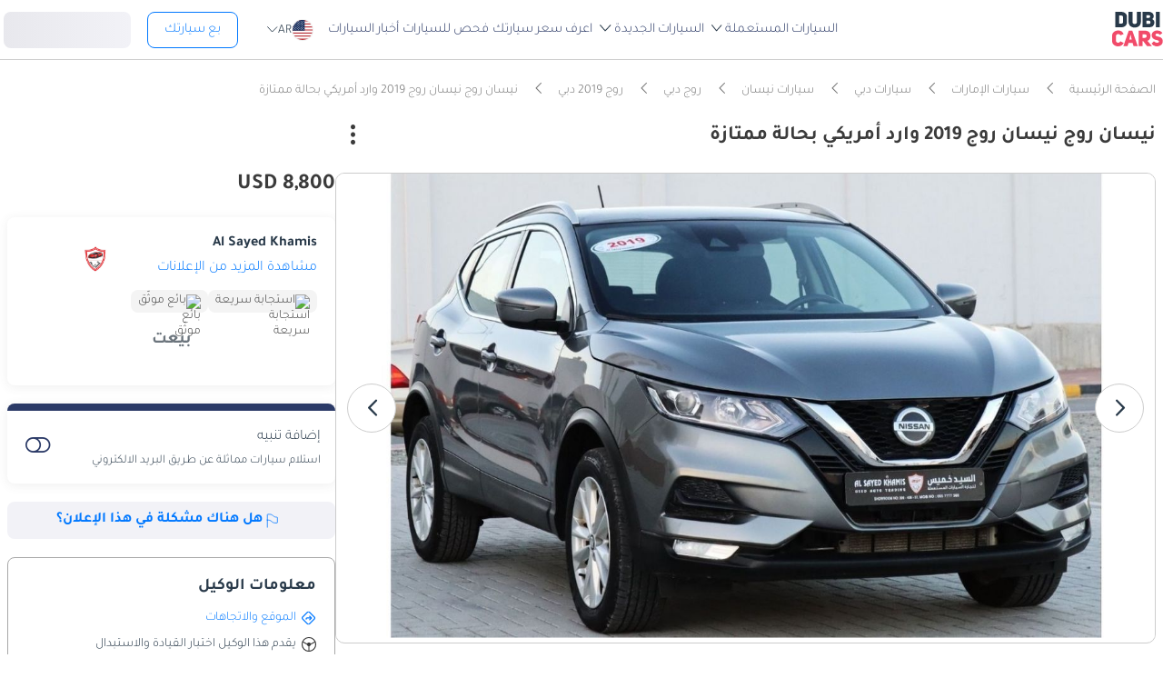

--- FILE ---
content_type: text/html; charset=UTF-8
request_url: https://www.dubicars.com/ar/2019-nissan-rogue-nissan-rogue-2019-imported-usa-in-excellent-condition-715705.html
body_size: 34797
content:
<!doctype html> <!--[if lt IE 7]><html lang="ar" dir="rtl" class="no-js lt-ie9 lt-ie8 lt-ie7  "><![endif]--> <!--[if IE 7]><html lang="ar" dir="rtl" class="no-js lt-ie9 lt-ie8  "><![endif]--> <!--[if IE 8]><html lang="ar" dir="rtl" class="no-js lt-ie9  "><![endif]--> <!--[if IE 9]><html lang="ar" dir="rtl" class="no-js ie9  "><![endif]--> <!--[if gt IE 8]><!--><html lang="ar" dir="rtl" class="no-js  "><!--<![endif]--> <head> <meta charset="utf8"> <meta http-equiv="X-UA-Compatible" content="IE=edge,chrome=1"> <meta name="viewport" content="width=device-width, initial-scale=1.0, maximum-scale=1.0, user-scalable=no"> <meta name="HandheldFriendly" content="true" /> <meta name="theme-color" content="#FFF"> <link rel="stylesheet" href="/css/nav-ar.css?id=2552fa1ff5b9d423f8f253a7b53f1cd6" />     <link rel="preload" href="/css/new-item.css?v=334ccc6ecb52dfad7681e1e828b542c647c" as="style" />
 <title> مستعملة نيسان روج 2019 وارد أمريكي بحالة ممتازة 2019 للبيع في دبي - 715705 </title> <meta name="title" content=" مستعملة نيسان روج 2019 وارد أمريكي بحالة ممتازة 2019 للبيع في دبي - 715705 "> <meta name="description" content=" اشترِ مستعملة نيسان روج 2019 وارد أمريكي بحالة ممتازة 2019 للبيع في دبي بـ 32000 درهم فقط. قم بإتمام الطلب باللون فضي 58000 كم، اوتوماتيكي روج على دوبي كارز - 715705 "> <meta name="locality" content=" الشارقة, الإمارات " /> <meta name="google-signin-client_id" content="630552264331-b11bik276tde55qg1hapqspvibi48oh7.apps.googleusercontent.com"> <meta name="csrf-token" content="" /> 
					<meta property="og:url" content="https://www.dubicars.com/ar/2019-nissan-rogue-nissan-rogue-2019-imported-usa-in-excellent-condition-715705.html">
        <meta property="og:image" itemprop="image"
            content="https://www.dubicars.com/images/dbb1e6/w_960x540/al-sayed-khamis/84d253a1-28dc-461c-a3b7-7f3dc68ba7d9.jpg">
                    <meta property="og:image" itemprop="image"
                content="https://www.dubicars.com/images/c6e501/w_960x540/al-sayed-khamis/841f5246-8854-42d5-bd57-010425a7f045.jpg">
            <meta property="og:image" itemprop="image"
                content="https://www.dubicars.com/images/a4b11a/w_960x540/al-sayed-khamis/e8ecfa9f-af15-4906-94dd-67737888b490.jpg">
            <meta property="og:image" itemprop="image"
                content="https://www.dubicars.com/images/530a01/w_960x540/al-sayed-khamis/ba68f922-16f4-45ad-ad29-8be7e801d867.jpg">
                <meta property="fb:app_id" content="1462870640641980">
        <meta property="og:type" content="website">
        <meta property="og:description" content="اشترِ مستعملة نيسان روج 2019 وارد أمريكي بحالة ممتازة 2019 للبيع في دبي بـ 32000 درهم فقط. قم بإتمام الطلب باللون فضي 58000 كم، اوتوماتيكي روج على دوبي كارز - 715705">
        <meta property="og:title" content="مستعملة نيسان روج 2019 وارد أمريكي بحالة ممتازة 2019 للبيع في دبي - 715705">
        <meta property="og:site_name" content="DubiCars">
        <meta name="twitter:card" content="summary_large_image">
        <meta name="twitter:site" content="@dubicars">
        <meta name="twitter:creator" content="@dubicars">
        <meta name="twitter:title" content="مستعملة نيسان روج 2019 وارد أمريكي بحالة ممتازة 2019 للبيع في دبي - 715705">
        <meta name="twitter:description" content="اشترِ مستعملة نيسان روج 2019 وارد أمريكي بحالة ممتازة 2019 للبيع في دبي بـ 32000 درهم فقط. قم بإتمام الطلب باللون فضي 58000 كم، اوتوماتيكي روج على دوبي كارز - 715705">
        <meta name="twitter:image" content="https://www.dubicars.com/images/dbb1e6/w_960x540/al-sayed-khamis/84d253a1-28dc-461c-a3b7-7f3dc68ba7d9.jpg">
    

 <link rel="canonical" href="https://www.dubicars.com/ar/2019-nissan-rogue-nissan-rogue-2019-imported-usa-in-excellent-condition-715705.html">        <link rel="shortcut icon" media="(prefers-color-scheme:light)" href="/img/favicon_32x32.png" type="image/png" sizes="32x32"> <link rel="shortcut icon" href="/img/favicon_48x48.png" sizes="48x48" type="image/png"> <link rel="apple-touch-icon" href="/img/ios/apple-touch-icon-precomposed-180x180.png" sizes="180x180"> <link rel="manifest" href="/manifest.json">  <link rel="dns-prefetch" href="//dubicars-a.akamaihd.net/">  <link rel="dns-prefetch" href="//ajax.googleapis.com/">  <link rel="dns-prefetch" href="//connect.facebook.net/">  <link rel="dns-prefetch" href="//www.google-analytics.com/">  <link rel="dns-prefetch" href="//www.facebook.com/">  <link rel="dns-prefetch" href="//www.googletagmanager.com/">      <link rel="alternate" hreflang="ar" href="https://www.dubicars.com/ar/2019-nissan-rogue-nissan-rogue-2019-imported-usa-in-excellent-condition-715705.html" />   <link rel="alternate" hreflang="en" href="https://www.dubicars.com/2019-nissan-rogue-nissan-rogue-2019-imported-usa-in-excellent-condition-715705.html" />   		<link rel="alternate" hreflang="x-default" href="https://www.dubicars.com/2019-nissan-rogue-nissan-rogue-2019-imported-usa-in-excellent-condition-715705.html" />

		    <link rel="stylesheet" href="/css/new-item.css?v=334ccc6ecb52dfad7681e1e828b542c647c" media="screen, projection" type="text/css">

	<script>
        window.badges = [{"id":1,"name":"\u0633\u0648\u0642 \u0627\u0644\u0625\u0645\u0627\u0631\u0627\u062a \u0627\u0644\u0639\u0631\u0628\u064a\u0629 \u0627\u0644\u0645\u062a\u062d\u062f\u0629 \u0641\u0642\u0637","icon_path":"https:\/\/mcusercontent.com\/e611290bd709b3ad5069261c2\/images\/698994eb-697c-1d63-0d26-5d989fa17a73.png","is_clickable":true,"popup_content":"\u0647\u0630\u0647 \u0627\u0644\u0645\u0631\u0643\u0628\u0629 \u0645\u064f\u0639\u0631\u0648\u0636\u0629 \u0644\u0644\u0628\u064a\u0639 \u0641\u064a \u0627\u0644\u0625\u0645\u0627\u0631\u0627\u062a \u0627\u0644\u0639\u0631\u0628\u064a\u0629 \u0627\u0644\u0645\u062a\u062d\u062f\u0629 \u0641\u0642\u0637.","enabled_locations":["fpa_mobile_below_images","fpa_desktop_under_title"]},{"id":2,"name":"\u0644\u0644\u062a\u0635\u062f\u064a\u0631 \u0641\u0642\u0637","icon_path":"https:\/\/mcusercontent.com\/e611290bd709b3ad5069261c2\/images\/1134f7c0-bef8-1dda-93bd-55b8a8a83b6f.png","is_clickable":true,"popup_content":"\u0647\u0630\u0647 \u0627\u0644\u0645\u0631\u0643\u0628\u0629 \u0645\u064f\u062e\u0635\u0635\u0629 \u0644\u0644\u062a\u0635\u062f\u064a\u0631 \u0641\u0642\u0637 \u0648\u0644\u064a\u0633\u062a \u0645\u064f\u062e\u0635\u0635\u0629 \u0644\u0633\u0648\u0642 \u0627\u0644\u0625\u0645\u0627\u0631\u0627\u062a \u0627\u0644\u0639\u0631\u0628\u064a\u0629 \u0627\u0644\u0645\u062a\u062d\u062f\u0629.","enabled_locations":["fpa_mobile_below_images","fpa_desktop_under_title"]},{"id":4,"name":"\u0628\u0627\u0626\u0639 \u0645\u0648\u062b\u0651\u0642","icon_path":"https:\/\/mcusercontent.com\/e611290bd709b3ad5069261c2\/images\/461fa939-3f3d-5978-9f5e-cf6617e4fa51.png","is_clickable":true,"popup_content":"\u062a\u0645 \u0627\u0644\u062a\u062d\u0642\u0642 \u0645\u0646 \u0647\u0630\u0627 \u0627\u0644\u0628\u0627\u0626\u0639 \u0645\u0646 \u0642\u0650\u0628\u0644\r\n\u062f\u0648\u0628\u064a \u0643\u0627\u0631\u0632\r\n\u0648\u0647\u0648 \u0645\u064f\u0631\u062e\u0651\u0635 \u0644\u0647 \u0642\u0627\u0646\u0648\u0646\u064b\u0627 \u0628\u0627\u0644\u0639\u0645\u0644 \u0641\u064a \u0627\u0644\u0625\u0645\u0627\u0631\u0627\u062a \u0627\u0644\u0639\u0631\u0628\u064a\u0629 \u0627\u0644\u0645\u062a\u062d\u062f\u0629.","enabled_locations":["fpa_desktop_seller_info","fpa_mobile_seller_info","fpa_mobile_below_images"]},{"id":6,"name":"\u0627\u0633\u062a\u062c\u0627\u0628\u0629 \u0633\u0631\u064a\u0639\u0629","icon_path":"https:\/\/mcusercontent.com\/e611290bd709b3ad5069261c2\/images\/508033a6-a3e0-f6c5-b3f6-448961ccf352.png","is_clickable":true,"popup_content":"\u0627\u0644\u0628\u0627\u0626\u0639\u0648\u0646 \u0627\u0644\u062d\u0627\u0635\u0644\u0648\u0646 \u0639\u0644\u0649 \u0634\u0627\u0631\u0629 \"\u0627\u0644\u0627\u0633\u062a\u062c\u0627\u0628\u0629 \u0627\u0644\u0633\u0631\u064a\u0639\u0629\" \u064a\u062a\u0645\u064a\u0632\u0648\u0646 \u0628\u0633\u0631\u0639\u0629 \u0631\u062f\u0651\u0647\u0645 \u0639\u0644\u0649 \u0627\u0644\u0639\u0645\u0644\u0627\u0621.","enabled_locations":["serp_desktop_bottom","serp_mobile_below_images","fpa_desktop_seller_info","fpa_mobile_seller_info","fpa_mobile_below_images"]},{"id":7,"name":"\u0636\u0645\u0627\u0646","icon_path":"https:\/\/mcusercontent.com\/e611290bd709b3ad5069261c2\/images\/bc4f9e5d-d8ca-eb38-de4c-db4ea6ef64c8.png","is_clickable":true,"popup_content":"\u062a\u0634\u0645\u0644 \u0647\u0630\u0647 \u0627\u0644\u0645\u0631\u0643\u0628\u0629 \u0636\u0645\u0627\u0646\u064b\u0627 \u0633\u0627\u0631\u064a\u064b\u0627. \u0642\u062f \u064a\u062e\u062a\u0644\u0641 \u0646\u0648\u0639 \u0627\u0644\u062a\u063a\u0637\u064a\u0629 \u0648\u0634\u0631\u0648\u0637\u0647\u0627. \u064a\u064f\u0631\u062c\u0649\r\n\u0627\u0644\u062a\u0623\u0643\u062f \u0645\u0646 \u0627\u0644\u062a\u0641\u0627\u0635\u064a\u0644 \u0645\u0639 \u0627\u0644\u0628\u0627\u0626\u0639.","enabled_locations":["listing_carousel_card","serp_desktop_bottom","serp_mobile_below_images","fpa_mobile_below_images","fpa_desktop_under_title"]},{"id":8,"name":"\u0645\u0642\u0648\u062f \u064a\u0645\u064a\u0646","icon_path":"","is_clickable":false,"popup_content":null,"enabled_locations":["serp_desktop_images","serp_mobile_images"]}]; </script> 					<script>
		dataLayer = [{
			"page": "new-item"
		}];
	</script>
	<script data-no-instant>
		var html = document.getElementsByTagName('html')[0];
		html.className = html.className.replace(/no-js/, 'js');
		dubicars = {
							custom: false,
						maps_initialized : function () {if(typeof dubicars.cb !== 'undefined') {dubicars.cb();}},
							aurl: null,
					};

		if (window.location.href.indexOf("#login") > -1 && dubicars.aurl) {
			document.location = dubicars.aurl;
		}

	</script>

		<script type="text/javascript" data-no-instant>
		!function(a){var b=/iPhone/i,c=/iPod/i,d=/iPad/i,e=/(?=.*\bAndroid\b)(?=.*\bMobile\b)/i,f=/Android/i,g=/(?=.*\bAndroid\b)(?=.*\bSD4930UR\b)/i,h=/(?=.*\bAndroid\b)(?=.*\b(?:KFOT|KFTT|KFJWI|KFJWA|KFSOWI|KFTHWI|KFTHWA|KFAPWI|KFAPWA|KFARWI|KFASWI|KFSAWI|KFSAWA)\b)/i,i=/IEMobile/i,j=/(?=.*\bWindows\b)(?=.*\bARM\b)/i,k=/BlackBerry/i,l=/BB10/i,m=/Opera Mini/i,n=/(CriOS|Chrome)(?=.*\bMobile\b)/i,o=/(?=.*\bFirefox\b)(?=.*\bMobile\b)/i,p=new RegExp("(?:Nexus 7|BNTV250|Kindle Fire|Silk|GT-P1000)","i"),q=function(a,b){return a.test(b)},r=function(a){var r=a||navigator.userAgent,s=r.split("[FBAN");return"undefined"!=typeof s[1]&&(r=s[0]),this.apple={phone:q(b,r),ipod:q(c,r),tablet:!q(b,r)&&q(d,r),device:q(b,r)||q(c,r)||q(d,r)},this.amazon={phone:q(g,r),tablet:!q(g,r)&&q(h,r),device:q(g,r)||q(h,r)},this.android={phone:q(g,r)||q(e,r),tablet:!q(g,r)&&!q(e,r)&&(q(h,r)||q(f,r)),device:q(g,r)||q(h,r)||q(e,r)||q(f,r)},this.windows={phone:q(i,r),tablet:q(j,r),device:q(i,r)||q(j,r)},this.other={blackberry:q(k,r),blackberry10:q(l,r),opera:q(m,r),firefox:q(o,r),chrome:q(n,r),device:q(k,r)||q(l,r)||q(m,r)||q(o,r)||q(n,r)},this.seven_inch=q(p,r),this.any=this.apple.device||this.android.device||this.windows.device||this.other.device||this.seven_inch,this.phone=this.apple.phone||this.android.phone||this.windows.phone,this.tablet=this.apple.tablet||this.android.tablet||this.windows.tablet,"undefined"==typeof window?this:void 0},s=function(){var a=new r;return a.Class=r,a};"undefined"!=typeof module&&module.exports&&"undefined"==typeof window?module.exports=r:"undefined"!=typeof module&&module.exports&&"undefined"!=typeof window?module.exports=s():"function"==typeof define&&define.amd?define("isMobile",[],a.isMobile=s()):a.isMobile=s()}(this);
	</script>
	<script type="text/javascript">
		var cookieHelper={get:function(e){var t=document.cookie.split("; ");for(var n=0;n<t.length;n++){var r=t[n].split("=");if(r&&r[0]===e)return unescape(r[1])}},set:function(e,t,n){var r=new Date;r.setDate(r.getDate()+n||7);return document.cookie=e+"="+escape(t)+"; expires="+r.toGMTString()+"; path=/"},delete:function(e){this.set(e,"",-1)}};

		function replaceImage(elementId, title, src, srcset, srcHighRes, srcsetHighRes, index, width) {
			var isMobileDevice = (isMobile.phone || isMobile.tablet),
				img = document.getElementById(elementId),
				isWSupported = ('sizes' in document.getElementsByTagName('img')[0]),
				devicePixelRatio = 1;

			if (window.hasOwnProperty !== 'undefined') {
				if (window.hasOwnProperty('devicePixelRatio')) {
					devicePixelRatio = window.devicePixelRatio;
				} else if (window.screen.hasOwnProperty('deviceXDPI')) {
					devicePixelRatio = window.screen.deviceXDPI;
				}
			}

			var newImg = document.createElement('img'),
					altAttr = document.createAttribute('alt'),
					srcAttr = document.createAttribute('src'),
					dataSrcAttr = document.createAttribute('data-src'),
					srcsetAttr = document.createAttribute('srcset'),
					dataSrcsetAttr = document.createAttribute('data-srcset'),
					widthAtrr = document.createAttribute('width');

			newImg.onerror = function () {
				var src = this.src,
					srcSet = this.srcset;

				srcSet = srcSet.replace(' 2x', '');

				if (src.indexOf('?') >= 0) {
					src = src.substring(0, src.indexOf('?'));
				}

				if (srcSet.indexOf('?') >= 0) {
					srcSet = srcSet.substring(0, srcSet.indexOf('?'));
				}

				this.onerror = null;

				image.src = src + '?' + Math.floor((Math.random() * 100) + 1);
				image.srcset = srcSet + '?' + Math.floor((Math.random() * 100) + 1) + ' 2x';
			};

			altAttr.value = title;
			if (index < 4) {
				if (!isWSupported && devicePixelRatio > 1) {
					srcAttr.value = "//www.dubicars.com/" + srcsetHighRes.replace(' 2x', '');
					srcsetAttr.value = "";
				} else {
					srcAttr.value = "//www.dubicars.com/" + (isMobileDevice? srcHighRes : src);
					srcsetAttr.value = "//www.dubicars.com/" + (isMobileDevice? srcsetHighRes : srcset);
				}

				newImg.setAttributeNode(srcAttr);
				newImg.setAttributeNode(srcsetAttr);
			} else {
				if (!isWSupported && devicePixelRatio > 1) {
					dataSrcAttr.value = "//www.dubicars.com/" + srcsetHighRes.replace(' 2x', '');
					dataSrcsetAttr.value = "";
				} else {
					dataSrcAttr.value = "//www.dubicars.com/" + (isMobileDevice? srcHighRes : src);
					dataSrcsetAttr.value = "//www.dubicars.com/" + (isMobileDevice? srcsetHighRes : srcset);
				}
				newImg.setAttributeNode(dataSrcAttr);
				newImg.setAttributeNode(dataSrcsetAttr);
			}
			widthAtrr.value = (width !== undefined ? ' width="' + width + '"' : '') + '>';

			newImg.setAttributeNode(altAttr);

			var attrs = img.attributes;

			for (var i= 0; i < attrs.length; i++) {
				var attr = attrs[i];

				if (!newImg.hasAttribute(attr.name)) {
					var newAttr = document.createAttribute(attr.name);
					newAttr.value = attr.value;

					newImg.setAttributeNode(newAttr);
				}
			}

			if (width !== undefined) {
				newImg.setAttributeNode(widthAtrr);
			}

			img.parentNode.replaceChild(newImg, img);

		}
	</script>

	<script>
		(function (w,d,dn,t){w[dn]=w[dn]||[];w[dn].push({eventType:'init',value:t,dc:''});
		var f=d.getElementsByTagName('script')[0],c=d.createElement('script');c.async=true; c.src='https://tags.creativecdn.com/1iHYplkH2V7077YCVZ7k.js'; f.parentNode.insertBefore(c,f);})(window,document,'rtbhEvents','1iHYplkH2V7077YCVZ7k'); 
	</script>
		 <script type="application/ld+json">{"@context":"https:\/\/schema.org","@type":"Organization","name":"Dubicars","alternateName":"دوبي كارز","legalName":"Dubicars International FZ-LLC","url":"https:\/\/www.dubicars.com\/ar","logo":"https:\/\/www.dubicars.com\/images\/logo.svg","slogan":"سيارة للبيع في الامارات","sameAs":["https:\/\/www.facebook.com\/dubaicars","http:\/\/instagram.com\/dubicars","https:\/\/www.linkedin.com\/company\/dubicars","https:\/\/www.youtube.com\/channel\/UC1AMnL-nADBk8T2ffAcUGqA"]}</script> 		    	<!-- Google Tag Manager -->
	<script data-no-instant>(function(w,d,s,l,i){w[l]=w[l]||[];w[l].push({'gtm.start':
		new Date().getTime(),event:'gtm.js'});var f=d.getElementsByTagName(s)[0],
			j=d.createElement(s),dl=l!='dataLayer'?'&l='+l:'';j.async=true;j.src=
			'//www.googletagmanager.com/gtm.js?id='+i+dl;f.parentNode.insertBefore(j,f);
		})(window,document,'script','dataLayer','GTM-KTSF7X');
	</script>
	<!-- End Google Tag Manager -->
    <span id="custom-dimension" data-value="  ">
    </span>

    <span id="custom-dimension-2"
		data-value="FPA - Dealer">
    </span>

		 <link rel="prefetch" as="style" href="/css/new-search-critical.css?v=3349c12e068e2c357142d6302cb9d295e4f"> 
		<!-- Paste this right before your closing </head> tag -->
<script type="text/javascript">
  (function (f, b) { if (!b.__SV) { var e, g, i, h; window.mixpanel = b; b._i = []; b.init = function (e, f, c) { function g(a, d) { var b = d.split("."); 2 == b.length && ((a = a[b[0]]), (d = b[1])); a[d] = function () { a.push([d].concat(Array.prototype.slice.call(arguments, 0))); }; } var a = b; "undefined" !== typeof c ? (a = b[c] = []) : (c = "mixpanel"); a.people = a.people || []; a.toString = function (a) { var d = "mixpanel"; "mixpanel" !== c && (d += "." + c); a || (d += " (stub)"); return d; }; a.people.toString = function () { return a.toString(1) + ".people (stub)"; }; i = "disable time_event track track_pageview track_links track_forms track_with_groups add_group set_group remove_group register register_once alias unregister identify name_tag set_config reset opt_in_tracking opt_out_tracking has_opted_in_tracking has_opted_out_tracking clear_opt_in_out_tracking start_batch_senders people.set people.set_once people.unset people.increment people.append people.union people.track_charge people.clear_charges people.delete_user people.remove".split( " "); for (h = 0; h < i.length; h++) g(a, i[h]); var j = "set set_once union unset remove delete".split(" "); a.get_group = function () { function b(c) { d[c] = function () { call2_args = arguments; call2 = [c].concat(Array.prototype.slice.call(call2_args, 0)); a.push([e, call2]); }; } for ( var d = {}, e = ["get_group"].concat( Array.prototype.slice.call(arguments, 0)), c = 0; c < j.length; c++) b(j[c]); return d; }; b._i.push([e, f, c]); }; b.__SV = 1.2; e = f.createElement("script"); e.type = "text/javascript"; e.async = !0; e.src = "undefined" !== typeof MIXPANEL_CUSTOM_LIB_URL ? MIXPANEL_CUSTOM_LIB_URL : "file:" === f.location.protocol && "//cdn.mxpnl.com/libs/mixpanel-2-latest.min.js".match(/^\/\//) ? "https://cdn.mxpnl.com/libs/mixpanel-2-latest.min.js" : "//cdn.mxpnl.com/libs/mixpanel-2-latest.min.js"; g = f.getElementsByTagName("script")[0]; g.parentNode.insertBefore(e, g); } })(document, window.mixpanel || []);
</script>		<script type="text/javascript">
    if (!window.clevertap) {
        var clevertap = {event:[], profile:[], account:[], onUserLogin:[], notifications:[], privacy:[]};
        // replace with the CLEVERTAP_ACCOUNT_ID with the actual ACCOUNT ID value from your Dashboard -> Settings page
        clevertap.account.push({"id": "RZK-548-847Z"});
        clevertap.privacy.push({optOut: false}); //set the flag to true, if the user of the device opts out of sharing their data
        clevertap.privacy.push({useIP: true}); //set the flag to true, if the user agrees to share their IP data
        (function () {
            var wzrk = document.createElement('script');
            wzrk.type = 'text/javascript';
            wzrk.async = true;
            wzrk.src = ('https:' == document.location.protocol ? 'https://d2r1yp2w7bby2u.cloudfront.net' : 'http://static.clevertap.com') + '/js/clevertap.min.js';
            var s = document.getElementsByTagName('script')[0];
            s.parentNode.insertBefore(wzrk, s);
        })();
    }

    if(window?.Notification?.permission == "default") {
        clevertap.notifications.push({
            "titleText": "Get notified about the latest cars & offers!",
            "bodyText": "We'll send you a notification when there are new cars and great offers.",
            "okButtonText": "Yes, notify me",
            "rejectButtonText": "No, thanks",
            "okButtonColor": "#f28046",
            // "askAgainTimeInSeconds": 5,
            "serviceWorkerPath": "/clevertap_sw.js"
        });
    }
</script>
		<script>
			window.SERP_SEARCH_URL = "https://serp.dubicars.com/";
			window.current_user = null;
			window.isMobile = {
				phone: window.innerWidth <= 1191,
				device: window.innerWidth > 1191
			};
		</script>
	</head>

	<body id="new-item-page" class=" " data-dfp-id="179489212" data-maps-api-key="AIzaSyBhqF46YcwcUV0FTnPqql25MM-wZe-YBLU" mixpanel-token="e1966028f1156fa741c6159d3da0cac0" data-js-update="https://www.dubicars.com/ar/ajax/parts?page_id=new-item&parts=header,footer"
		data-js-update="/ar/ajax/parts?page_id=new-item&parts=header,footer"
	data-item-id="715705"
	rtb-event="offer"
	page_type="classifieds_fpa"
>
		<noscript>
			<iframe src="//www.googletagmanager.com/ns.html?id=GTM-KTSF7X" height="0" width="0" style="display:none;visibility:hidden"></iframe>
		</noscript>

				 <div class="dubicars-wrapper"> <div id="header-navigation"> <div id="mobile-top-header"  >  <span class="rounded d-flex justify-center align-center bg-lightgrey pos-rel" style="width: 30px; height: 30px;"> <a href="#" class="d-flex align-center justify-center go-back"><i class="text-grey icon-left-open-big d-flex"></i></a> </span>  <div id="mobile-header-ctas"> <a href="https://www.dubicars.com/ar/sell-your-car" data-track data-clevertap='{"event": "sell_page_opened", "source_of_action": "top_nav_bar"}' data-mixpanel data-gtm='{"category":"PrivateAd","action": "headerSellButton", "label": "Click on sell car on header", "event": "addEvent"}' class="nav-button"> بع </a> <a href="https://dubicars.page.link/3euE" class="app-download-button phone-only"> تطبيق </a> <div id="mobile-nav-menu"> <span></span> </div> </div> </div> <div id="mobile-nav-back-cover"></div> <div id="header-nav-wrapper" referral_location="navbar"> <link rel="stylesheet" href="/css/login-box-new.css?id=e86e2fedabeb4dd19a12464451367d9b"> <ul id="header-nav-auth-links" class="phone-only"> <li class="login guest-only"> <a href="#" onclick="event.preventDefault(); showLoginPopup();" class="login auth-link auth-btn default-btn" data-user-type="none" referral_location="my-account-button"> تسجيل دخول / التسجيل </a> </li> <li class="profile-header logged-in-only hidden"> <div class="nameInitials"> <p class="m-0"></p> </div> <div class="info-container"> <p class="username overflow-ellipsis"></p> <a href="https://www.dubicars.com/ar/account/profile" class="view-profile pt-0">عرض حسابك</a> </div> </li> <li class="dealer_manager-only other-role-only pb-24 click-link w-100 hidden"><a data-no-instant href="#" data-user-type="dealer"><strong>معرض سيارات </strong>إداري</a></li> <li class="showroom_sales-only pb-24 click-link w-100 hidden"><a data-no-instant href="#" data-user-type="dealer"><strong>معرض </strong> إداري</a></li> <li class="company-name showroom_sales-only pb-24 click-link w-100 hidden"></li> <li class="photographer-only pb-24 click-link w-100 hidden"><a data-no-instant href="https://www.dubicars.com/ar/photographer/dealers" data-user-type="internal">مصور</a></li> <li class="internal-user-only pb-24 click-link w-100 hidden"> <a data-no-instant href="https://www.dubicars.com/ar/admin" data-user-type="internal">إداري</a></li> <li class="always-show pb-24 click-link w-100 "><a href="https://www.dubicars.com/ar/car-valuation">اعرف سعر سيارتك</a></li> <li class="always-show pb-24 click-link w-100 "><a href="https://www.dubicars.com/ar/vehicle-inspection" data-track data-ga4='{"event": "inspection_page_opened", "source_of_action": "homepage"}' data-moengage='{"event": "inspection_page_opened", "source_of_action": "top_nav_bar"}' data-clevertap='{"event": "inspection_clicked", "source_of_action": "top_nav_bar"}' '>فحص  للسيارات</a> </li> <li class="always-show pb-24 click-link w-100 "> <a href="https://www.dubicars.com/ar/sell-your-car">بع سيارتك</a> </li> <li class="always-show pb-24 click-link w-100 "> <a data-no-instant href="https://www.dubicars.com/ar/account/cars" data-user-type="user">إعلاناتي</a> </li> <li class="logged-in-only logout-link click-link w-100 phone-only hidden"> <a data-no-instant href="https://www.dubicars.com/ar/logout" class="logout text-ios-blue"> الخروج </a> </li> </ul> <div id="header-nav-desktop"> <div class="nav-items"> <a href="https://www.dubicars.com/ar" class="logo"> <img src="/images/logo.svg?342" alt="Dubicars.com" width="65" height="44" loading="lazy" fetchpriority="low"> </a> <nav class="header-nav"> <ul> <li class=""> <a href="#" data-expand-nav="used-cars-menu">السيارات المستعملة <img src="/images/icon-arrow-dropdown.svg" class="icon-down-open-big" alt="toggle icon" /></a> </li> <li class=""> <a href="#" data-expand-nav="new-cars-menu">السيارات الجديدة <img src="/images/icon-arrow-dropdown.svg" class="icon-down-open-big" alt="toggle icon" /></a> </li> <li class=""> <a href="https://www.dubicars.com/ar/car-valuation" data-clevertap='{"event": "valuation_clicked", "source_of_action": "top_nav_bar"}'>اعرف سعر سيارتك</a> </li> <li class=""> <a href="https://www.dubicars.com/ar/vehicle-inspection" data-track data-ga4='{"event": "inspection_page_opened", "source_of_action": "homepage"}' data-moengage='{"event": "inspection_page_opened", "source_of_action": "top_nav_bar"}' data-clevertap='{"event": "inspection_clicked", "source_of_action": "top_nav_bar"}' >فحص  للسيارات</a> </li> <li class=""> <a href="/news/ar">أخبار السيارات</a> </li> <li> <div class="dropdown-btn gap-6 pos-rel d-flex align-center" data-expand-nav="language-and-country-dropdown"> <span class="flag-container-new"> <img src="/images/flags/us.svg?321" class="user-location-flag" width="24" height="24" alt="flag" fetchpriority="low" /> </span> <span class="country-language-text d-flex align-center">  <p>AR</p>  </span> <img src="/images/icon-arrow-dropdown.svg" class="icon-down-open-big" alt="toggle icon" /> </div> <div class="new-dropdown border-radius-8 desktop-only" id="language-and-country-dropdown"> <ul class="flex-col"> <li class="language-option"> <div class="d-flex flex-col"> <span>اللغة</span> <a href="https://www.dubicars.com/2019-nissan-rogue-nissan-rogue-2019-imported-usa-in-excellent-condition-715705.html" data-lang="en" >English - EN</a> <a href="https://www.dubicars.com/ar/2019-nissan-rogue-nissan-rogue-2019-imported-usa-in-excellent-condition-715705.html" data-lang="ar"  class="active" >العربية - AR</a> </div> </li> <li class="shipping-option"> <div class="d-flex flex-col"> <div class="d-flex justify-between"> <span>بلد الشحن</span> <span id="user-location-nav" load-component-on-click="user-location-popup" component-version="1.0.4" class="text-ios-blue">تغيير</span> </div> <div class="d-flex align-center gap-6"> <div class="flag-container-new d-flex align-center gap-6"> <img src="/images/flags/us.svg?321" class="user-location-flag" width="24" height="24" alt="flag" fetchpriority="low" /> </div> <b class="user-location-name"></b> </div> </div> </li> <li class="currency-option"> <a href="#" id="currency-select-nav"> العملة <span class="selected-currency "> AED </span> <img src="/images/icon-arrow-dropdown.svg" class="icon-down-open-big" alt="toggle icon" /> </a> <div id="currency-options"> <a href="#" set-currency="AED">AED</a> <a href="#" set-currency="USD">USD</a> <a href="#" set-currency="SAR">SAR</a> </div> </li> </ul> </div> </li> <li> <a href="https://www.dubicars.com/ar/sell-your-car" data-track data-clevertap='{"event": "sell_page_opened", "source_of_action": "top_nav_bar"}' data-mixpanel data-gtm='{"category":"PrivateAd","action": "headerSellButton", "label": "Click on sell car on header", "event": "addEvent"}' class="nav-button"> بع سيارتك </a> </li> <li> <link rel="stylesheet" href="/css/login-box-new.css?id=e86e2fedabeb4dd19a12464451367d9b"> <style>.auth-shimmer a,.auth-shimmer .default-btn{background:linear-gradient(90deg,#e8e8ed,#f2f2f7,#e8e8ed)!important;background-size:200% 100%!important;animation:shimmer 1.2s infinite;color:transparent!important;height:40px}@keyframes shimmer{0%{background-position:200% 0}100%{background-position:-200% 0}} </style> <ul class="desktop-only desktop-auth-links"> <li class="login guest-only  auth-shimmer "> <a href="#" onclick="event.preventDefault(); showLoginPopup();" class="login default-btn d-flex align-center justify-center" data-user-type="none" referral_location="my-account-button"> تسجيل دخول </a> </li> <li class="dropdown-btn-text logged-in-only hidden  auth-shimmer "> <div class="dropdown-btn pos-rel d-flex align-center auth-button" data-expand-nav="profile-options-dropdown"> <span class="country-language-text d-flex align-center"> <a href="javascript:void(0);" class="default-btn d-flex align-center justify-center gap-6" id="dropdown-btn-text">حسابي<i class="down-arrow ios-blue"></i></a> </span> </div> <div class="new-dropdown logged-in-only border-radius-8 profile-options" id="profile-options-dropdown"> <ul class="d-flex flex-col"> <li class="dealer_manager-only other-role-only hidden"> <a data-no-instant href="#" data-user-type="dealer"> <strong>معرض سيارات</strong>إداري </a> </li> <li class="showroom_sales-only hidden"> <a data-no-instant href="#" data-user-type="dealer"> <strong>معرض</strong> إداري </a> </li> <li class="photographer-only hidden"> <a data-no-instant href="https://www.dubicars.com/ar/photographer/dealers" data-user-type="internal">مصور </a> </li> <li class="internal-user-only hidden"><a data-no-instant href="https://www.dubicars.com/ar/admin" data-user-type="internal">إداري</a></li> <li class="user-only super_admin-only admin-only hidden"><a href="https://www.dubicars.com/ar/account/profile" class="">ملفي الشخصي</a></li> <li class="user-only super_admin-only admin-only hidden"><a data-no-instant href="https://www.dubicars.com/ar/account/saved-listings" data-user-type="user">الإعلانات المحفوظة</a></li> <li class="user-only super_admin-only admin-only hidden"><a data-no-instant href="https://www.dubicars.com/ar/account/saved-searches" data-user-type="user">البحث المحفوظ</a></li> <li class="user-only super_admin-only admin-only hidden"><a data-no-instant href="https://www.dubicars.com/ar/account/cars" data-user-type="user">إعلاناتي</a></li> <li class="logout-link logged-in-only desktop-only hidden"> <a data-no-instant href="https://www.dubicars.com/ar/logout" class="logout"> الخروج </a> </li> </ul> </div> </li> </ul> </li> </ul> </nav> </div> </div>  <div class="for-uae"> <div class="links-section mt-16 phone-only seperator" id="location-selection"> <span><strong class="fs-18 fw-700 d-block mb-8 phone-heading">بلد الشحن</strong></span> <div load-component-on-click="user-location-popup" component-version="1.0.4" id="location-element" class="mt-8"> <span id="location-input" class="d-block fs-12 user-location-name"></span> <div class="search-icon-div"> <img src="/images/icon-search-black.svg" class="search-icon" width="16" height="16" alt="Search icon" /> </div> </div> </div> </div>  <div class="header-expand-nav desktop-only" id="used-cars-menu">    <div class="links-section"> <div class="nav-bold links-expander links-dropdown">سيارات مستعملة <span class="phone-only">للبيع </span>حسب الموقع</div> <ul class="expand-list">  <li class="click-link">  <a href="https://www.dubicars.com/ar/uae/used" title="سيارات مستعملة للبيع في الإمارات"> الإمارات </a> </li>  <li class="click-link">  <a href="https://www.dubicars.com/ar/abu-dhabi/used" title="سيارات مستعملة للبيع في أبوظبي"> أبوظبي </a> </li>  <li class="click-link">  <a href="https://www.dubicars.com/ar/al-ain/used" title="سيارات مستعملة للبيع في العين"> العين </a> </li>  <li class="click-link">  <a href="https://www.dubicars.com/ar/ajman/used" title="سيارات مستعملة للبيع في عجمان"> عجمان </a> </li>  <li class="click-link">  <a href="https://www.dubicars.com/ar/dubai/used" title="سيارات مستعملة للبيع في دبي"> دبي </a> </li>  <li class="click-link">  <a href="https://www.dubicars.com/ar/fujairah/used" title="سيارات مستعملة للبيع في الفجيرة"> الفجيرة </a> </li>  <li class="click-link">  <a href="https://www.dubicars.com/ar/ras-al-khaimah/used" title="سيارات مستعملة للبيع في رأس الخيمة"> رأس الخيمة </a> </li>  <li class="click-link">  <a href="https://www.dubicars.com/ar/sharjah/used" title="سيارات مستعملة للبيع في الشارقة"> الشارقة </a> </li>  <li class="click-link">  <a href="https://www.dubicars.com/ar/umm-al-quwain/used" title="سيارات مستعملة للبيع في أم القيوين"> أم القيوين </a> </li>  </ul> </div>      <div class="links-section"> <div class="nav-bold links-expander links-dropdown">سيارات مستعملة <span class="phone-only">للبيع </span>حسب الماركة</div> <ul class="expand-list">  <li class="click-link">  <a href="https://www.dubicars.com/ar/uae/used/toyota" title="السيارات تويوتا مستعملة للبيع في الإمارات"> تويوتا </a> </li>  <li class="click-link">  <a href="https://www.dubicars.com/ar/uae/used/mercedes-benz" title="السيارات مرسيدس بنز مستعملة للبيع في الإمارات"> مرسيدس بنز </a> </li>  <li class="click-link">  <a href="https://www.dubicars.com/ar/uae/used/nissan" title="السيارات نسيام مستعملة للبيع في الإمارات"> نسيام </a> </li>  <li class="click-link">  <a href="https://www.dubicars.com/ar/uae/used/lexus" title="السيارات لكزس مستعملة للبيع في الإمارات"> لكزس </a> </li>  <li class="click-link">  <a href="https://www.dubicars.com/ar/uae/used/bmw" title="السيارات بي ام دبليو مستعملة للبيع في الإمارات"> بي ام دبليو </a> </li>  <li class="click-link">  <a href="https://www.dubicars.com/ar/uae/used/ford" title="السيارات فورد مستعملة للبيع في الإمارات"> فورد </a> </li>  <li class="click-link">  <a href="https://www.dubicars.com/ar/uae/used/land-rover" title="السيارات لاند روفر مستعملة للبيع في الإمارات"> لاند روفر </a> </li>  <li class="click-link">  <a href="https://www.dubicars.com/ar/uae/used/hyundai" title="السيارات هيونداي مستعملة للبيع في الإمارات"> هيونداي </a> </li>  <li class="click-link">  <a href="https://www.dubicars.com/ar/uae/used/chevrolet" title="السيارات شيفروليه مستعملة للبيع في الإمارات"> شيفروليه </a> </li>  </ul> </div>      <div class="links-section"> <div class="nav-bold links-expander links-dropdown">سيارات مستعملة <span class="phone-only">للبيع </span>حسب الموديل</div> <ul class="expand-list">  <li class="click-link">  <a href="https://www.dubicars.com/ar/uae/used/toyota/land-cruiser" title="السيارات تويوتا لاند كروزر مستعملة للبيع في الإمارات"> تويوتا لاند كروزر </a> </li>  <li class="click-link">  <a href="https://www.dubicars.com/ar/uae/used/nissan/patrol" title="السيارات نيسان باترول مستعملة للبيع في الإمارات"> نيسان باترول </a> </li>  <li class="click-link">  <a href="https://www.dubicars.com/ar/uae/used/toyota/prado" title="السيارات تويوتا برادو مستعملة للبيع في الإمارات"> تويوتا برادو </a> </li>  <li class="click-link">  <a href="https://www.dubicars.com/ar/uae/used/toyota/camry" title="السيارات تويوتا كامري مستعملة للبيع في الإمارات"> تويوتا كامري </a> </li>  <li class="click-link">  <a href="https://www.dubicars.com/ar/uae/used/nissan/altima" title="السيارات نيسان ألتيما مستعملة للبيع في الإمارات"> نيسان ألتيما </a> </li>  <li class="click-link">  <a href="https://www.dubicars.com/ar/uae/used/toyota/rav-4" title="السيارات تويوتا راف 4 مستعملة للبيع في الإمارات"> تويوتا راف 4 </a> </li>  <li class="click-link">  <a href="https://www.dubicars.com/ar/uae/used/ford/mustang" title="السيارات فورد موستانج مستعملة للبيع في الإمارات"> فورد موستانج </a> </li>  <li class="click-link">  <a href="https://www.dubicars.com/ar/uae/used/toyota/corolla" title="السيارات تويوتا كورولا مستعملة للبيع في الإمارات"> تويوتا كورولا </a> </li>  <li class="click-link">  <a href="https://www.dubicars.com/ar/uae/used/toyota/hilux" title="السيارات تويوتا هيلوكس مستعملة للبيع في الإمارات"> تويوتا هيلوكس </a> </li>  </ul> </div>     <div class="links-section"> <div class="nav-bold links-expander links-dropdown">سيارات مستعملة <span class="phone-only">للبيع </span>حسب نوع المركبات</div> <ul class="expand-list">  <li class="click-link">  <a href="https://www.dubicars.com/ar/uae/used/sedan" title="صالون مستعملة للبيع في الإمارات"> صالون </a> </li>  <li class="click-link">  <a href="https://www.dubicars.com/ar/uae/used/suv" title="دفع رباعي/عائلية مستعملة للبيع في الإمارات"> دفع رباعي/عائلية </a> </li>  <li class="click-link">  <a href="https://www.dubicars.com/ar/uae/used/hatchback" title="هاتش باك مستعملة للبيع في الإمارات"> هاتش باك </a> </li>  <li class="click-link">  <a href="https://www.dubicars.com/ar/uae/used/coupe" title="كوبيه مستعملة للبيع في الإمارات"> كوبيه </a> </li>  <li class="click-link">  <a href="https://www.dubicars.com/ar/uae/used/convertible" title="كشف مستعملة للبيع في الإمارات"> كشف </a> </li>  <li class="click-link">  <a href="https://www.dubicars.com/ar/uae/used/pick-up-truck" title="بيك آب مستعملة للبيع في الإمارات"> بيك آب </a> </li>  <li class="click-link">  <a href="https://www.dubicars.com/ar/uae/used/truck" title="شاحنة مستعملة للبيع في الإمارات"> شاحنة </a> </li>  <li class="click-link">  <a href="https://www.dubicars.com/ar/uae/used/van" title="ميكروباص مستعملة للبيع في الإمارات"> ميكروباص </a> </li>  <li class="click-link">  <a href="https://www.dubicars.com/ar/uae/used/bus" title="باص مستعملة للبيع في الإمارات"> باص </a> </li>  </ul> </div>      <a href="https://www.dubicars.com/ar/sell-your-car" class="desktop-only extra-link">قم ببيع سيارتك</a> </div> <div class="header-expand-nav phone-only"> <div class="phone-heading toggleTrigger d-flex align-center justify-between"> السيارات المستعملة <img src="/images/icon-arrow-dropdown.svg" class="dropdown-icon rotated" alt="toggle icon" /> </div> <div class="toggle-section expanded">    <div class="links-section"> <div class="nav-bold links-expander links-dropdown">سيارات مستعملة <span class="phone-only">للبيع </span>حسب الموقع</div> <ul class="expand-list">  <li class="click-link">  <a href="https://www.dubicars.com/ar/uae/used" title="سيارات مستعملة للبيع في الإمارات"> الإمارات </a> </li>  <li class="click-link">  <a href="https://www.dubicars.com/ar/abu-dhabi/used" title="سيارات مستعملة للبيع في أبوظبي"> أبوظبي </a> </li>  <li class="click-link">  <a href="https://www.dubicars.com/ar/al-ain/used" title="سيارات مستعملة للبيع في العين"> العين </a> </li>  <li class="click-link">  <a href="https://www.dubicars.com/ar/ajman/used" title="سيارات مستعملة للبيع في عجمان"> عجمان </a> </li>  <li class="click-link">  <a href="https://www.dubicars.com/ar/dubai/used" title="سيارات مستعملة للبيع في دبي"> دبي </a> </li>  <li class="click-link">  <a href="https://www.dubicars.com/ar/fujairah/used" title="سيارات مستعملة للبيع في الفجيرة"> الفجيرة </a> </li>  <li class="click-link">  <a href="https://www.dubicars.com/ar/ras-al-khaimah/used" title="سيارات مستعملة للبيع في رأس الخيمة"> رأس الخيمة </a> </li>  <li class="click-link">  <a href="https://www.dubicars.com/ar/sharjah/used" title="سيارات مستعملة للبيع في الشارقة"> الشارقة </a> </li>  <li class="click-link">  <a href="https://www.dubicars.com/ar/umm-al-quwain/used" title="سيارات مستعملة للبيع في أم القيوين"> أم القيوين </a> </li>  </ul> </div>      <div class="links-section"> <div class="nav-bold links-expander links-dropdown">سيارات مستعملة <span class="phone-only">للبيع </span>حسب الماركة</div> <ul class="expand-list">  <li class="click-link">  <a href="https://www.dubicars.com/ar/uae/used/toyota" title="السيارات تويوتا مستعملة للبيع في الإمارات"> تويوتا </a> </li>  <li class="click-link">  <a href="https://www.dubicars.com/ar/uae/used/mercedes-benz" title="السيارات مرسيدس بنز مستعملة للبيع في الإمارات"> مرسيدس بنز </a> </li>  <li class="click-link">  <a href="https://www.dubicars.com/ar/uae/used/nissan" title="السيارات نسيام مستعملة للبيع في الإمارات"> نسيام </a> </li>  <li class="click-link">  <a href="https://www.dubicars.com/ar/uae/used/lexus" title="السيارات لكزس مستعملة للبيع في الإمارات"> لكزس </a> </li>  <li class="click-link">  <a href="https://www.dubicars.com/ar/uae/used/bmw" title="السيارات بي ام دبليو مستعملة للبيع في الإمارات"> بي ام دبليو </a> </li>  <li class="click-link">  <a href="https://www.dubicars.com/ar/uae/used/ford" title="السيارات فورد مستعملة للبيع في الإمارات"> فورد </a> </li>  <li class="click-link">  <a href="https://www.dubicars.com/ar/uae/used/land-rover" title="السيارات لاند روفر مستعملة للبيع في الإمارات"> لاند روفر </a> </li>  <li class="click-link">  <a href="https://www.dubicars.com/ar/uae/used/hyundai" title="السيارات هيونداي مستعملة للبيع في الإمارات"> هيونداي </a> </li>  <li class="click-link">  <a href="https://www.dubicars.com/ar/uae/used/chevrolet" title="السيارات شيفروليه مستعملة للبيع في الإمارات"> شيفروليه </a> </li>  </ul> </div>      <div class="links-section"> <div class="nav-bold links-expander links-dropdown">سيارات مستعملة <span class="phone-only">للبيع </span>حسب الموديل</div> <ul class="expand-list">  <li class="click-link">  <a href="https://www.dubicars.com/ar/uae/used/toyota/land-cruiser" title="السيارات تويوتا لاند كروزر مستعملة للبيع في الإمارات"> تويوتا لاند كروزر </a> </li>  <li class="click-link">  <a href="https://www.dubicars.com/ar/uae/used/nissan/patrol" title="السيارات نيسان باترول مستعملة للبيع في الإمارات"> نيسان باترول </a> </li>  <li class="click-link">  <a href="https://www.dubicars.com/ar/uae/used/toyota/prado" title="السيارات تويوتا برادو مستعملة للبيع في الإمارات"> تويوتا برادو </a> </li>  <li class="click-link">  <a href="https://www.dubicars.com/ar/uae/used/toyota/camry" title="السيارات تويوتا كامري مستعملة للبيع في الإمارات"> تويوتا كامري </a> </li>  <li class="click-link">  <a href="https://www.dubicars.com/ar/uae/used/nissan/altima" title="السيارات نيسان ألتيما مستعملة للبيع في الإمارات"> نيسان ألتيما </a> </li>  <li class="click-link">  <a href="https://www.dubicars.com/ar/uae/used/toyota/rav-4" title="السيارات تويوتا راف 4 مستعملة للبيع في الإمارات"> تويوتا راف 4 </a> </li>  <li class="click-link">  <a href="https://www.dubicars.com/ar/uae/used/ford/mustang" title="السيارات فورد موستانج مستعملة للبيع في الإمارات"> فورد موستانج </a> </li>  <li class="click-link">  <a href="https://www.dubicars.com/ar/uae/used/toyota/corolla" title="السيارات تويوتا كورولا مستعملة للبيع في الإمارات"> تويوتا كورولا </a> </li>  <li class="click-link">  <a href="https://www.dubicars.com/ar/uae/used/toyota/hilux" title="السيارات تويوتا هيلوكس مستعملة للبيع في الإمارات"> تويوتا هيلوكس </a> </li>  </ul> </div>     <div class="links-section"> <div class="nav-bold links-expander links-dropdown">سيارات مستعملة <span class="phone-only">للبيع </span>حسب نوع المركبات</div> <ul class="expand-list">  <li class="click-link">  <a href="https://www.dubicars.com/ar/uae/used/sedan" title="صالون مستعملة للبيع في الإمارات"> صالون </a> </li>  <li class="click-link">  <a href="https://www.dubicars.com/ar/uae/used/suv" title="دفع رباعي/عائلية مستعملة للبيع في الإمارات"> دفع رباعي/عائلية </a> </li>  <li class="click-link">  <a href="https://www.dubicars.com/ar/uae/used/hatchback" title="هاتش باك مستعملة للبيع في الإمارات"> هاتش باك </a> </li>  <li class="click-link">  <a href="https://www.dubicars.com/ar/uae/used/coupe" title="كوبيه مستعملة للبيع في الإمارات"> كوبيه </a> </li>  <li class="click-link">  <a href="https://www.dubicars.com/ar/uae/used/convertible" title="كشف مستعملة للبيع في الإمارات"> كشف </a> </li>  <li class="click-link">  <a href="https://www.dubicars.com/ar/uae/used/pick-up-truck" title="بيك آب مستعملة للبيع في الإمارات"> بيك آب </a> </li>  <li class="click-link">  <a href="https://www.dubicars.com/ar/uae/used/truck" title="شاحنة مستعملة للبيع في الإمارات"> شاحنة </a> </li>  <li class="click-link">  <a href="https://www.dubicars.com/ar/uae/used/van" title="ميكروباص مستعملة للبيع في الإمارات"> ميكروباص </a> </li>  <li class="click-link">  <a href="https://www.dubicars.com/ar/uae/used/bus" title="باص مستعملة للبيع في الإمارات"> باص </a> </li>  </ul> </div>      <span class="electric-car-links phone-only"> <a href="/ar/uae/used/electric-cars">سيارات كهربائية مستعملة في الإمارات</a> </span> </div> </div> <div class="header-expand-nav desktop-only" id="new-cars-menu"> <div class="links-tab-selector-container desktop-only"> <div class="links-tab-selector active" links-to-show="new-car-links"> تصفح السيارات الجديدة </div> <div class="links-tab-selector" links-to-show="listing-links"> سيارات جديدة للبيع </div> <a href="https://www.dubicars.com/ar/new-cars/compare" class="links-tab-selector link"> قارن بين السيارات <img src="/images/arrow-up-right.svg?321" alt="link-icon" class="hidden" width="20" height="20" loading="lazy"> </a> <a href="https://www.dubicars.com/ar/new-cars/reviews" class="links-tab-selector link"> سيارة تقييمات <img src="/images/arrow-up-right.svg?321" alt="link-icon" class="hidden" width="20" height="20" loading="lazy"> </a> <a href="https://www.dubicars.com/ar/new-cars" class="links-tab-selector link"> البحث عن سيارات جديدة <img src="/images/arrow-up-right.svg?321" alt="link-icon" class="hidden" width="20" height="20" loading="lazy"> </a> </div> <span class="phone-only cta-link links-expander"> <a href="https://www.dubicars.com/ar/new-cars">البحث عن سيارات جديدة</a> </span> <div class="links-section tab-links new-car-links"> <div class="nav-bold links-expander links-dropdown">الماركات المشهورة</div> <ul class="expand-list">  <li> <a href="https://www.dubicars.com/ar/new-cars/toyota" title="تويوتا"> تويوتا </a> </li>  <li> <a href="https://www.dubicars.com/ar/new-cars/nissan" title="نيسان"> نيسان </a> </li>  <li> <a href="https://www.dubicars.com/ar/new-cars/kia" title="كيا"> كيا </a> </li>  <li> <a href="https://www.dubicars.com/ar/new-cars/bmw" title="بي أم دبليو"> بي أم دبليو </a> </li>  <li> <a href="https://www.dubicars.com/ar/new-cars/mercedes-benz" title="مرسيدس بنز"> مرسيدس بنز </a> </li>  <li> <a href="https://www.dubicars.com/ar/new-cars/ford" title="فورد"> فورد </a> </li>  <li> <a href="https://www.dubicars.com/ar/new-cars/hyundai" title="هيونداي"> هيونداي </a> </li>  <li> <a href="https://www.dubicars.com/ar/new-cars/porsche" title="بورش"> بورش </a> </li>  <li> <a href="https://www.dubicars.com/ar/new-cars/mitsubishi" title="ميتسوبيشي"> ميتسوبيشي </a> </li>  </ul> </div> <div class="links-section tab-links new-car-links"> <div class="nav-bold links-expander links-dropdown">الموديلات الاكثر طلباً</div> <ul class="expand-list">  <li> <a href="https://www.dubicars.com/ar/new-cars/nissan/patrol" title="نيسان باترول"> نيسان باترول </a> </li>  <li> <a href="https://www.dubicars.com/ar/new-cars/toyota/land-cruiser" title="تويوتا لاند كروزر"> تويوتا لاند كروزر </a> </li>  <li> <a href="https://www.dubicars.com/ar/new-cars/toyota/prado" title="تويوتا برادو"> تويوتا برادو </a> </li>  <li> <a href="https://www.dubicars.com/ar/new-cars/jetour/t2" title="جيتور T2"> جيتور T2 </a> </li>  <li> <a href="https://www.dubicars.com/ar/new-cars/toyota/rav-4" title="تويوتا راف ٤"> تويوتا راف ٤ </a> </li>  <li> <a href="https://www.dubicars.com/ar/new-cars/porsche/911" title="بورش 911"> بورش 911 </a> </li>  <li> <a href="https://www.dubicars.com/ar/new-cars/nissan/kicks" title="نيسان كيكس"> نيسان كيكس </a> </li>  <li> <a href="https://www.dubicars.com/ar/new-cars/ford/mustang" title="فورد موستانج"> فورد موستانج </a> </li>  <li> <a href="https://www.dubicars.com/ar/new-cars/jetour/dashing" title="جيتور داشينج"> جيتور داشينج </a> </li>  </ul> </div> <div class="phone-only links-section" style="padding-bottom:1px"> <div class="nav-bold links-expander"> <a href="https://www.dubicars.com/ar/new-cars/compare">قارن بين السيارات</a> </div> </div> <div class="phone-only links-section" style="padding-bottom:1px"> <div class="nav-bold links-expander"> <a href="https://www.dubicars.com/ar/new-cars/reviews">سيارة تقييمات</a> </div> </div>    <div class="links-section tab-links listing-links phone-only"> <div class="nav-bold links-expander links-dropdown">سيارات جديدة <span class="phone-only">للبيع </span>حسب الموقع</div> <ul class="expand-list">  <li>  <a href="https://www.dubicars.com/ar/uae/new" title="سيارات جديدة للبيع في الإمارات"> الإمارات </a> </li>  <li>  <a href="https://www.dubicars.com/ar/abu-dhabi/new" title="سيارات جديدة للبيع في أبوظبي"> أبوظبي </a> </li>  <li>  <a href="https://www.dubicars.com/ar/al-ain/new" title="سيارات جديدة للبيع في العين"> العين </a> </li>  <li>  <a href="https://www.dubicars.com/ar/ajman/new" title="سيارات جديدة للبيع في عجمان"> عجمان </a> </li>  <li>  <a href="https://www.dubicars.com/ar/dubai/new" title="سيارات جديدة للبيع في دبي"> دبي </a> </li>  <li>  <a href="https://www.dubicars.com/ar/fujairah/new" title="سيارات جديدة للبيع في الفجيرة"> الفجيرة </a> </li>  <li>  <a href="https://www.dubicars.com/ar/ras-al-khaimah/new" title="سيارات جديدة للبيع في رأس الخيمة"> رأس الخيمة </a> </li>  <li>  <a href="https://www.dubicars.com/ar/sharjah/new" title="سيارات جديدة للبيع في الشارقة"> الشارقة </a> </li>  <li>  <a href="https://www.dubicars.com/ar/umm-al-quwain/new" title="سيارات جديدة للبيع في أم القيوين"> أم القيوين </a> </li>  </ul> </div>        <div class="links-section tab-links listing-links phone-only"> <div class="nav-bold links-expander links-dropdown">سيارات جديدة <span class="phone-only">للبيع </span>حسب الماركة</div> <ul class="expand-list">  <li> <a href="/ar/uae/new/toyota" title="السيارات تويوتا جديدة للبيع في الإمارات"> تويوتا </a> </li>  <li> <a href="/ar/uae/new/nissan" title="السيارات نيسان جديدة للبيع في الإمارات"> نيسان </a> </li>  <li> <a href="/ar/uae/new/kia" title="السيارات كيا جديدة للبيع في الإمارات"> كيا </a> </li>  <li> <a href="/ar/uae/new/bmw" title="السيارات بي أم دبليو جديدة للبيع في الإمارات"> بي أم دبليو </a> </li>  <li> <a href="/ar/uae/new/mercedes-benz" title="السيارات مرسيدس بنز جديدة للبيع في الإمارات"> مرسيدس بنز </a> </li>  <li> <a href="/ar/uae/new/ford" title="السيارات فورد جديدة للبيع في الإمارات"> فورد </a> </li>  <li> <a href="/ar/uae/new/hyundai" title="السيارات هيونداي جديدة للبيع في الإمارات"> هيونداي </a> </li>  <li> <a href="/ar/uae/new/porsche" title="السيارات بورش جديدة للبيع في الإمارات"> بورش </a> </li>  <li> <a href="/ar/uae/new/mitsubishi" title="السيارات ميتسوبيشي جديدة للبيع في الإمارات"> ميتسوبيشي </a> </li>  </ul> </div>         <div class="links-section tab-links listing-links phone-only"> <div class="nav-bold links-expander links-dropdown">سيارات جديدة <span class="phone-only">للبيع </span>حسب الموديل</div> <ul class="expand-list">  <li> <a href="/ar/uae/new/nissan/patrol" title="السيارات نيسان باترول جديدة للبيع في الإمارات"> نيسان باترول </a> </li>  <li> <a href="/ar/uae/new/toyota/land-cruiser" title="السيارات تويوتا لاند كروزر جديدة للبيع في الإمارات"> تويوتا لاند كروزر </a> </li>  <li> <a href="/ar/uae/new/toyota/prado" title="السيارات تويوتا برادو جديدة للبيع في الإمارات"> تويوتا برادو </a> </li>  <li> <a href="/ar/uae/new/jetour/t2" title="السيارات جيتور T2 جديدة للبيع في الإمارات"> جيتور T2 </a> </li>  <li> <a href="/ar/uae/new/toyota/rav-4" title="السيارات تويوتا راف ٤ جديدة للبيع في الإمارات"> تويوتا راف ٤ </a> </li>  <li> <a href="/ar/uae/new/porsche/911" title="السيارات بورش 911 جديدة للبيع في الإمارات"> بورش 911 </a> </li>  <li> <a href="/ar/uae/new/nissan/kicks" title="السيارات نيسان كيكس جديدة للبيع في الإمارات"> نيسان كيكس </a> </li>  <li> <a href="/ar/uae/new/ford/mustang" title="السيارات فورد موستانج جديدة للبيع في الإمارات"> فورد موستانج </a> </li>  <li> <a href="/ar/uae/new/jetour/dashing" title="السيارات جيتور داشينج جديدة للبيع في الإمارات"> جيتور داشينج </a> </li>  </ul> </div>      <div class="links-section tab-links listing-links phone-only"> <div class="nav-bold links-expander links-dropdown">سيارات جديدة <span class="phone-only">للبيع </span>حسب نوع المركبات</div> <ul class="expand-list">  <li>  <a href="https://www.dubicars.com/ar/uae/new/sedan" title="صالون جديدة للبيع في الإمارات"> صالون </a> </li>  <li>  <a href="https://www.dubicars.com/ar/uae/new/suv" title="دفع رباعي/عائلية جديدة للبيع في الإمارات"> دفع رباعي/عائلية </a> </li>  <li>  <a href="https://www.dubicars.com/ar/uae/new/hatchback" title="هاتش باك جديدة للبيع في الإمارات"> هاتش باك </a> </li>  <li>  <a href="https://www.dubicars.com/ar/uae/new/coupe" title="كوبيه جديدة للبيع في الإمارات"> كوبيه </a> </li>  <li>  <a href="https://www.dubicars.com/ar/uae/new/convertible" title="كشف جديدة للبيع في الإمارات"> كشف </a> </li>  <li>  <a href="https://www.dubicars.com/ar/uae/new/pick-up-truck" title="بيك آب جديدة للبيع في الإمارات"> بيك آب </a> </li>  <li>  <a href="https://www.dubicars.com/ar/uae/new/truck" title="شاحنة جديدة للبيع في الإمارات"> شاحنة </a> </li>  <li>  <a href="https://www.dubicars.com/ar/uae/new/van" title="ميكروباص جديدة للبيع في الإمارات"> ميكروباص </a> </li>  <li>  <a href="https://www.dubicars.com/ar/uae/new/bus" title="باص جديدة للبيع في الإمارات"> باص </a> </li>  </ul> </div>          <span class="electric-car-links phone-only"> <a href="/ar/uae/new/electric-cars">سيارات كهربائية جديدة في الإمارات</a> </span> </div> <div class="header-expand-nav phone-only"> <div class="phone-heading toggleTrigger d-flex align-center justify-between"> السيارات الجديدة <img src="/images/icon-arrow-dropdown.svg" class="dropdown-icon" alt="toggle icon" /> </div> <div class="toggle-section"> <div class="nav-bold pb-6"> <a href="https://www.dubicars.com/ar/new-cars">البحث عن سيارات جديدة</a> </div> <div class="tab-links new-car-links"> <div class="nav-bold links-expander links-dropdown">الماركات المشهورة</div> <ul class="expand-list">  <li> <a href="https://www.dubicars.com/ar/new-cars/toyota" title="تويوتا"> تويوتا </a> </li>  <li> <a href="https://www.dubicars.com/ar/new-cars/nissan" title="نيسان"> نيسان </a> </li>  <li> <a href="https://www.dubicars.com/ar/new-cars/kia" title="كيا"> كيا </a> </li>  <li> <a href="https://www.dubicars.com/ar/new-cars/bmw" title="بي أم دبليو"> بي أم دبليو </a> </li>  <li> <a href="https://www.dubicars.com/ar/new-cars/mercedes-benz" title="مرسيدس بنز"> مرسيدس بنز </a> </li>  <li> <a href="https://www.dubicars.com/ar/new-cars/ford" title="فورد"> فورد </a> </li>  <li> <a href="https://www.dubicars.com/ar/new-cars/hyundai" title="هيونداي"> هيونداي </a> </li>  <li> <a href="https://www.dubicars.com/ar/new-cars/porsche" title="بورش"> بورش </a> </li>  <li> <a href="https://www.dubicars.com/ar/new-cars/mitsubishi" title="ميتسوبيشي"> ميتسوبيشي </a> </li>  </ul> </div> <div class="tab-links new-car-links"> <div class="nav-bold links-expander links-dropdown">الموديلات الاكثر طلباً</div> <ul class="expand-list">  <li> <a href="https://www.dubicars.com/ar/new-cars/nissan/patrol" title="نيسان باترول"> نيسان باترول </a> </li>  <li> <a href="https://www.dubicars.com/ar/new-cars/toyota/land-cruiser" title="تويوتا لاند كروزر"> تويوتا لاند كروزر </a> </li>  <li> <a href="https://www.dubicars.com/ar/new-cars/toyota/prado" title="تويوتا برادو"> تويوتا برادو </a> </li>  <li> <a href="https://www.dubicars.com/ar/new-cars/jetour/t2" title="جيتور T2"> جيتور T2 </a> </li>  <li> <a href="https://www.dubicars.com/ar/new-cars/toyota/rav-4" title="تويوتا راف ٤"> تويوتا راف ٤ </a> </li>  <li> <a href="https://www.dubicars.com/ar/new-cars/porsche/911" title="بورش 911"> بورش 911 </a> </li>  <li> <a href="https://www.dubicars.com/ar/new-cars/nissan/kicks" title="نيسان كيكس"> نيسان كيكس </a> </li>  <li> <a href="https://www.dubicars.com/ar/new-cars/ford/mustang" title="فورد موستانج"> فورد موستانج </a> </li>  <li> <a href="https://www.dubicars.com/ar/new-cars/jetour/dashing" title="جيتور داشينج"> جيتور داشينج </a> </li>  </ul> </div> <div class="nav-bold pb-6"> <a href="https://www.dubicars.com/ar/new-cars/compare">قارن بين السيارات</a> </div> <div class="nav-bold pb-6"> <a href="https://www.dubicars.com/ar/new-cars/reviews">سيارة تقييمات</a> </div>    <div class="links-section tab-links listing-links"> <div class="nav-bold links-expander links-dropdown">سيارات جديدة <span class="phone-only">للبيع </span>حسب الموقع</div> <ul class="expand-list">  <li>  <a href="https://www.dubicars.com/ar/uae/new" title="سيارات جديدة للبيع في الإمارات"> الإمارات </a> </li>  <li>  <a href="https://www.dubicars.com/ar/abu-dhabi/new" title="سيارات جديدة للبيع في أبوظبي"> أبوظبي </a> </li>  <li>  <a href="https://www.dubicars.com/ar/al-ain/new" title="سيارات جديدة للبيع في العين"> العين </a> </li>  <li>  <a href="https://www.dubicars.com/ar/ajman/new" title="سيارات جديدة للبيع في عجمان"> عجمان </a> </li>  <li>  <a href="https://www.dubicars.com/ar/dubai/new" title="سيارات جديدة للبيع في دبي"> دبي </a> </li>  <li>  <a href="https://www.dubicars.com/ar/fujairah/new" title="سيارات جديدة للبيع في الفجيرة"> الفجيرة </a> </li>  <li>  <a href="https://www.dubicars.com/ar/ras-al-khaimah/new" title="سيارات جديدة للبيع في رأس الخيمة"> رأس الخيمة </a> </li>  <li>  <a href="https://www.dubicars.com/ar/sharjah/new" title="سيارات جديدة للبيع في الشارقة"> الشارقة </a> </li>  <li>  <a href="https://www.dubicars.com/ar/umm-al-quwain/new" title="سيارات جديدة للبيع في أم القيوين"> أم القيوين </a> </li>  </ul> </div>        <div class="links-section tab-links listing-links"> <div class="nav-bold links-expander links-dropdown">سيارات جديدة <span class="phone-only">للبيع </span>حسب الماركة</div> <ul class="expand-list">  <li> <a href="/ar/uae/new/toyota" title="السيارات تويوتا جديدة للبيع في الإمارات"> تويوتا </a> </li>  <li> <a href="/ar/uae/new/nissan" title="السيارات نيسان جديدة للبيع في الإمارات"> نيسان </a> </li>  <li> <a href="/ar/uae/new/kia" title="السيارات كيا جديدة للبيع في الإمارات"> كيا </a> </li>  <li> <a href="/ar/uae/new/bmw" title="السيارات بي أم دبليو جديدة للبيع في الإمارات"> بي أم دبليو </a> </li>  <li> <a href="/ar/uae/new/mercedes-benz" title="السيارات مرسيدس بنز جديدة للبيع في الإمارات"> مرسيدس بنز </a> </li>  <li> <a href="/ar/uae/new/ford" title="السيارات فورد جديدة للبيع في الإمارات"> فورد </a> </li>  <li> <a href="/ar/uae/new/hyundai" title="السيارات هيونداي جديدة للبيع في الإمارات"> هيونداي </a> </li>  <li> <a href="/ar/uae/new/porsche" title="السيارات بورش جديدة للبيع في الإمارات"> بورش </a> </li>  <li> <a href="/ar/uae/new/mitsubishi" title="السيارات ميتسوبيشي جديدة للبيع في الإمارات"> ميتسوبيشي </a> </li>  </ul> </div>         <div class="links-section tab-links listing-links"> <div class="nav-bold links-expander links-dropdown">سيارات جديدة <span class="phone-only">للبيع </span>حسب الموديل</div> <ul class="expand-list">  <li> <a href="/ar/uae/new/nissan/patrol" title="السيارات نيسان باترول جديدة للبيع في الإمارات"> نيسان باترول </a> </li>  <li> <a href="/ar/uae/new/toyota/land-cruiser" title="السيارات تويوتا لاند كروزر جديدة للبيع في الإمارات"> تويوتا لاند كروزر </a> </li>  <li> <a href="/ar/uae/new/toyota/prado" title="السيارات تويوتا برادو جديدة للبيع في الإمارات"> تويوتا برادو </a> </li>  <li> <a href="/ar/uae/new/jetour/t2" title="السيارات جيتور T2 جديدة للبيع في الإمارات"> جيتور T2 </a> </li>  <li> <a href="/ar/uae/new/toyota/rav-4" title="السيارات تويوتا راف ٤ جديدة للبيع في الإمارات"> تويوتا راف ٤ </a> </li>  <li> <a href="/ar/uae/new/porsche/911" title="السيارات بورش 911 جديدة للبيع في الإمارات"> بورش 911 </a> </li>  <li> <a href="/ar/uae/new/nissan/kicks" title="السيارات نيسان كيكس جديدة للبيع في الإمارات"> نيسان كيكس </a> </li>  <li> <a href="/ar/uae/new/ford/mustang" title="السيارات فورد موستانج جديدة للبيع في الإمارات"> فورد موستانج </a> </li>  <li> <a href="/ar/uae/new/jetour/dashing" title="السيارات جيتور داشينج جديدة للبيع في الإمارات"> جيتور داشينج </a> </li>  </ul> </div>      <div class="links-section tab-links listing-links"> <div class="nav-bold links-expander links-dropdown">سيارات جديدة <span class="phone-only">للبيع </span>حسب نوع المركبات</div> <ul class="expand-list">  <li>  <a href="https://www.dubicars.com/ar/uae/new/sedan" title="صالون جديدة للبيع في الإمارات"> صالون </a> </li>  <li>  <a href="https://www.dubicars.com/ar/uae/new/suv" title="دفع رباعي/عائلية جديدة للبيع في الإمارات"> دفع رباعي/عائلية </a> </li>  <li>  <a href="https://www.dubicars.com/ar/uae/new/hatchback" title="هاتش باك جديدة للبيع في الإمارات"> هاتش باك </a> </li>  <li>  <a href="https://www.dubicars.com/ar/uae/new/coupe" title="كوبيه جديدة للبيع في الإمارات"> كوبيه </a> </li>  <li>  <a href="https://www.dubicars.com/ar/uae/new/convertible" title="كشف جديدة للبيع في الإمارات"> كشف </a> </li>  <li>  <a href="https://www.dubicars.com/ar/uae/new/pick-up-truck" title="بيك آب جديدة للبيع في الإمارات"> بيك آب </a> </li>  <li>  <a href="https://www.dubicars.com/ar/uae/new/truck" title="شاحنة جديدة للبيع في الإمارات"> شاحنة </a> </li>  <li>  <a href="https://www.dubicars.com/ar/uae/new/van" title="ميكروباص جديدة للبيع في الإمارات"> ميكروباص </a> </li>  <li>  <a href="https://www.dubicars.com/ar/uae/new/bus" title="باص جديدة للبيع في الإمارات"> باص </a> </li>  </ul> </div>          <span class="electric-car-links"> <a href="/ar/uae/new/electric-cars">سيارات كهربائية جديدة في الإمارات</a> </span> </div> </div> <div class="header-expand-nav phone-only" id="more-links-menu"> <div class="links-section seperator"> <div class="nav-bold mb-0"> <a class="text-decor-none" href="/news/ar/"> <strong class="fs-18 fs-700"> أخبار السيارات</strong> </a> </div> </div> <div class="header-expand-nav"> <div class="links-section tab-links seperator"> <div class="nav-bold links-expander links-dropdown mb-0"> <strong class="fs-18 fw-700">اللغة </strong> <span class="float-right">  العربية - AR  </span> </div> <ul class="expand-list"> <li> <a href="https://www.dubicars.com/2019-nissan-rogue-nissan-rogue-2019-imported-usa-in-excellent-condition-715705.html" data-lang="en" class=""> English - EN </a> </li> <li> <a href="https://www.dubicars.com/ar/2019-nissan-rogue-nissan-rogue-2019-imported-usa-in-excellent-condition-715705.html" data-lang="ar" class="  active "> العربية - AR </a> </li> </ul> </div>  <div class="not-uae"> <div class="links-section mt-16 phone-only seperator" id="location-selection"> <span><strong class="fs-18 fw-700 d-block mb-8 phone-heading">بلد الشحن</strong></span> <div load-component-on-click="user-location-popup" component-version="1.0.4" id="location-element" class="mt-8"> <span id="location-input" class="d-block fs-12 user-location-name"></span> <div class="search-icon-div"> <img src="/images/icon-search-black.svg" class="search-icon" width="16" height="16" alt="Search icon" /> </div> </div> </div> </div>  <div class="links-section tab-links"> <div class="nav-bold links-expander links-dropdown mb-0"> <strong class="fs-18 fw-700">العملة </strong> <span class="selected-currency float-right"></span> </div> <ul class="expand-list"> <li><a href="#" set-currency="AED">AED</a></li> <li><a href="#" set-currency="USD">USD</a></li> <li class="pb-16"><a href="#" set-currency="SAR">SAR</a></li> </ul> </div> </div> <div class="logout-container"></div> <div id="nav-apps-banner" class="phone-only"> <div class="nav-bold">تحميل تطبيق DubiCars</div> <div class="mt-12"> <span> <a href="https://itunes.apple.com/ae/app/apple-store/id1087256071?pt=117144037&ct=MobileAppInstallNavigation&mt=8" target="_blank" rel="nofollow noopener noreferrer"> <img src="/img/appStoreLogoEN.svg" alt="Download on the App Store" width="150" height="50" loading="lazy"> </a></span> <span> <a href="https://play.google.com/store/apps/details?id=com.dubicars.dubicars&utm_source=DubiCarsNavigation&utm_medium=Button&utm_campaign=MobileAppInstallNavigation" target="_blank" rel="nofollow noopener noreferrer"> <img src="/img/googlePlayBadgeEN.svg" alt="Get it on Google Play" class="googleplay" width="150" height="50" loading="lazy"> </a></span> </div> </div> </div> </div>  </div> 		<div class="overlay-wrapper" id="overlay-wrapper"></div>
		  <nav aria-label="breadcrumb" class="controlled-width no-scrollbar" id="breadcrumbs"> <ol itemscope="itemscope" itemtype="https://schema.org/BreadcrumbList"> <li itemprop="itemListElement" itemscope="itemscope" itemtype="https://schema.org/ListItem"> <a href="https://www.dubicars.com/ar" itemprop="url"><span itemprop="name">الصفحة الرئيسية</span></a> <meta content="https://www.dubicars.com/ar" itemprop='item'> <meta itemprop="position" content="1"> </li> <li itemprop="itemListElement" itemscope="itemscope" itemtype="https://schema.org/ListItem" class="focused icon-right-open-big"> <a href="https://www.dubicars.com/ar/uae/used" itemprop="url"><span itemprop="name"> سيارات   الإمارات</span></a> <meta content="https://www.dubicars.com/ar/%D8%A7%D9%84%D8%A5%D9%85%D8%A7%D8%B1%D8%A7%D8%AA/used" itemprop='item'> <meta itemprop="position" content="2"> </li> <li itemprop="itemListElement" itemscope="itemscope" itemtype="https://schema.org/ListItem" class="focused icon-right-open-big"> <a href="https://www.dubicars.com/ar/dubai/used" itemprop="url"><span itemprop="name"> سيارات   دبي</span></a> <meta content="https://www.dubicars.com/ar/dubai/used" itemprop='item'> <meta itemprop="position" content="2"> </li> <li itemprop="itemListElement" itemscope="itemscope" itemtype="https://schema.org/ListItem" class="icon-right-open-big"> <a href="https://www.dubicars.com/ar/dubai/used/nissan" itemprop="url"><span itemprop="name"> سيارات  نيسان </span></a> <meta content="https://www.dubicars.com/ar/dubai/used/nissan" itemprop='item'> <meta itemprop="position" content="3"> </li>  <li itemprop="itemListElement" itemscope="itemscope" itemtype="https://schema.org/ListItem" class="icon-right-open-big" aria-current="page"> <a href="https://www.dubicars.com/ar/dubai/used/nissan/rogue" itemprop="url"><span itemprop="name">  روج دبي</span></a> <meta content="https://www.dubicars.com/ar/dubai/used/nissan/rogue" itemprop='item'> <meta itemprop="position" content="4"> </li>   <li itemprop="itemListElement" itemscope="itemscope" itemtype="https://schema.org/ListItem" class="icon-right-open-big" aria-current="page"> <a href="https://www.dubicars.com/ar/dubai/used/nissan/rogue/2019" itemprop="url"><span itemprop="name" > روج 2019 دبي</span></a> <meta content="https://www.dubicars.com/ar/dubai/used/nissan/rogue/2019" itemprop='item'> <meta itemprop="position" content="5"> </li>  <li itemprop="itemListElement" itemscope="itemscope" itemtype="https://schema.org/ListItem" class="icon-right-open-big" aria-current="page"> <span itemprop="name"> نيسان روج نيسان روج 2019 وارد أمريكي بحالة ممتازة </span> <meta itemprop="position" content="6"> </li> </ol> </nav>  <section id="sticky-top" class="bg-white no-scrollbar"> <div class="controlled-width"> <div id="sticky-item-intro" class="d-flex gap-12 align-center overflow-hidden"> <div class="car-intro-small d-flex fx-1 gap-12 align-center"> <span class="rounded header-back-icon d-flex justify-center align-center bg-lightgrey pos-rel"> <a href="#" class="d-flex align-center justify-center go-back"> <img src="/images/left-icon-blue.svg?23" width="22" height="22" loading="lazy" alt="car"> </a> </span> <div class="description"> <div class="title text-dark fs-12 fw-600">نيسان روج</div> <div class="d-flex gap-8 align-center text-default"> <div class="price-on-request d-flex align-center gap-8  hidden "> <a class="message-seller text-dark d-flex align-center justify-center fs-14 text-center fw-600" data-open-for="ask-for-price" data-form-gtm='{"action": "DescriptionEmail", "label": "Ask price on price panel 715705", "event": "addEvent"}' data-form-sp-lead='{&quot;e&quot;:&quot;lead&quot;,&quot;lt&quot;:&quot;email&quot;,&quot;ls&quot;:&quot;ask-price&quot;}'> أطلب السعر <span class="price-tooltip fixed pos-rel fs-12 text-default stop-propagation pad-lr-6"> <img class="d-block" src="/images/information.svg?1234" alt="info-icon" /> </span> </a> </div> <strong class="price-on-request fs-14 fw-600 d-flex align-center currency-price-field text-dark"></strong> <span class="laptop-only d-flex align-center gap-6"> <span class="sticky-icon"><img src="/images/calender-highlight.svg?213" alt="bell icon" width="16" height="16" loading="lazy"> </span> <span>2019</span> </span> <span class="laptop-only">|</span> <span class="laptop-only d-flex align-center gap-6"> <span class="sticky-icon"><img src="/images/kilometers.svg?213" alt="bell icon" width="16" height="16" loading="lazy"> </span> <span>58,000 Km</span> </span> </div> </div> </div>  </div> </div> <hr class="m-0 bt-0 hidden"> <div class="controlled-width">  <div id="jumplinks" class="no-scrollbar" data-scroll-margin="130"> <ul class="d-flex" id="nav-list">   <li class="active"> <a href="#car-title-link">صور</a> </li>    <li class="laptop-only"> <a href="#highlights">أبرز النقاط</a> </li>    <li class=""> <a href="#card-description">التفاصيل</a> </li>    <li class=""> <a href="#item-specifications">المواصفات والميزات</a> </li>    <li class=""> <a href="#similar-cars">سيارات مشابهة</a> </li>    <li class=""> <a href="#other-models">أخرى نيسان سيارات</a> </li>    <li class=""> <a href="#buying-tips">نصائح للمشتري</a> </li>   </ul> </div> </div> </section> <span id="car-title-link" class="scroll-spy"></span> <section id="title-bar" class="controlled-width flexed laptop-only text-dark"> <div class="main flexed"> <i class="icon-left-open-big mobile-only" onclick="history.back()"></i> <div class="laptop-only"> <div class="flexed align-items-center"> <span class="car-title fw-700">نيسان روج نيسان روج 2019 وارد أمريكي بحالة ممتازة</span> </div>  </div> <div> <i class="icon-dot-3" id="show-ad-options"></i> <div id="ad-options"> <a href="#" data-open-popup="report-item" class="button icon-flag-empty">الإبلاغ عن الإعلان</a> <a href="https://www.dubicars.com/ar/printable-flyer/715705?page=item" class="button icon-print" target="_blank" rel="noopener noreferrer nofollow" data-track='{"ev": "ItemLead", "spData": "sp-lead"}' data-sp-lead='{"e":"lead","lt":"print","ls":"print-item"}' data-gtm='{"category": "Print", "action": "Print guest flyer", "label": "Print guest flyer", "event": "addEvent"}'>طباعة الإعلان</a> </div> </div> </div> <div class="side flexed"> <div class="ad-controls"> <button class="manage-ads"> إدارة الإعلان <i class="icon-down-open-big"></i> </button> <div class="item-controls"></div> </div> <div class="ad-swipe laptop-only"> <a href="#" class="previous-ad"> <button> <i class="icon-left-open-big"></i> السابق </button> </a> <a href="#" class="next-ad"> <button> الإعلان التالي<i class="icon-right-open-big"></i> </button> </a> </div> </div> </section> <div class="controlled-width flexed px-xs-0"> <div class="main"> <section class="pos-rel w-100 overflow-hidden mb-m-16" id="car-images-slider"> <div class="slider-container-wrap pos-rel d-flex m-lr-auto overflow-hidden" dir="ltr"> <div class="slider-container-scroll"> <ul class="slider-container">    <li class="pos-rel carImageItem c-pointer" image-type="normal"> <picture> <source media="(max-width:600px)" srcset="//www.dubicars.com/images/7f0bfd/w_650x380/al-sayed-khamis/84d253a1-28dc-461c-a3b7-7f3dc68ba7d9.jpg"> <img alt="نيسان روج نيسان روج 2019 وارد أمريكي بحالة ممتازة" src="//www.dubicars.com/images/15c1e3/w_1300x760/al-sayed-khamis/84d253a1-28dc-461c-a3b7-7f3dc68ba7d9.jpg" width="916" height="536"  fetchpriority="high" > </picture> </li>  <li class="pos-rel carImageItem c-pointer" image-type="normal"> <picture> <source media="(max-width:600px)" srcset="//www.dubicars.com/images/5ee118/w_650x380/al-sayed-khamis/841f5246-8854-42d5-bd57-010425a7f045.jpg"> <img alt="نيسان روج نيسان روج 2019 وارد أمريكي بحالة ممتازة" src="//www.dubicars.com/images/9d3cbe/w_1300x760/al-sayed-khamis/841f5246-8854-42d5-bd57-010425a7f045.jpg" width="916" height="536"  fetchpriority="low" > </picture> </li>  <li class="pos-rel carImageItem c-pointer" image-type="normal"> <picture> <source media="(max-width:600px)" srcset="//www.dubicars.com/images/a1ab8a/w_650x380/al-sayed-khamis/e8ecfa9f-af15-4906-94dd-67737888b490.jpg"> <img alt="نيسان روج نيسان روج 2019 وارد أمريكي بحالة ممتازة" src="//www.dubicars.com/images/c66715/w_1300x760/al-sayed-khamis/e8ecfa9f-af15-4906-94dd-67737888b490.jpg" width="916" height="536"  fetchpriority="low" > </picture> </li>  <li class="pos-rel carImageItem c-pointer" image-type="normal"> <picture> <source media="(max-width:600px)" srcset="//www.dubicars.com/images/792876/w_650x380/al-sayed-khamis/ba68f922-16f4-45ad-ad29-8be7e801d867.jpg"> <img alt="نيسان روج نيسان روج 2019 وارد أمريكي بحالة ممتازة" src="//www.dubicars.com/images/09450e/w_1300x760/al-sayed-khamis/ba68f922-16f4-45ad-ad29-8be7e801d867.jpg" width="916" height="536"  fetchpriority="low" > </picture> </li>  <li class="pos-rel carImageItem c-pointer" image-type="normal"> <picture> <source media="(max-width:600px)" srcset="//www.dubicars.com/images/a77f19/w_650x380/al-sayed-khamis/00a502e8-d050-43fc-a287-d8be5ece3f5e.jpg"> <img alt="نيسان روج نيسان روج 2019 وارد أمريكي بحالة ممتازة" src="//www.dubicars.com/images/908504/w_1300x760/al-sayed-khamis/00a502e8-d050-43fc-a287-d8be5ece3f5e.jpg" width="916" height="536"  fetchpriority="low" > </picture> </li>  <li class="pos-rel carImageItem c-pointer" image-type="normal"> <picture> <source media="(max-width:600px)" srcset="//www.dubicars.com/images/a19f6f/w_650x380/al-sayed-khamis/4f85797a-1a2c-49c4-92b3-50ed91db1ccc.jpg"> <img alt="نيسان روج نيسان روج 2019 وارد أمريكي بحالة ممتازة" src="//www.dubicars.com/images/6fb06b/w_1300x760/al-sayed-khamis/4f85797a-1a2c-49c4-92b3-50ed91db1ccc.jpg" width="916" height="536"  fetchpriority="low" > </picture> </li>  <li class="pos-rel carImageItem c-pointer" image-type="normal"> <picture> <source media="(max-width:600px)" srcset="//www.dubicars.com/images/6eab46/w_650x380/al-sayed-khamis/2e906cb1-5fbe-44d3-a1a1-c533580b7db5.jpg"> <img alt="نيسان روج نيسان روج 2019 وارد أمريكي بحالة ممتازة" src="//www.dubicars.com/images/113033/w_1300x760/al-sayed-khamis/2e906cb1-5fbe-44d3-a1a1-c533580b7db5.jpg" width="916" height="536"  fetchpriority="low" > </picture> </li>  <li class="pos-rel carImageItem c-pointer" image-type="normal"> <picture> <source media="(max-width:600px)" srcset="//www.dubicars.com/images/9cd28d/w_650x380/al-sayed-khamis/7cb0c5d0-e2df-4634-9c30-09aa8c060a9e.jpg"> <img alt="نيسان روج نيسان روج 2019 وارد أمريكي بحالة ممتازة" src="//www.dubicars.com/images/8c6618/w_1300x760/al-sayed-khamis/7cb0c5d0-e2df-4634-9c30-09aa8c060a9e.jpg" width="916" height="536"  fetchpriority="low" > </picture> </li>  <li class="pos-rel carImageItem c-pointer" image-type="normal"> <picture> <source media="(max-width:600px)" srcset="//www.dubicars.com/images/7051ed/w_650x380/al-sayed-khamis/445a55b2-c84d-4105-95d5-e7d872266038.jpg"> <img alt="نيسان روج نيسان روج 2019 وارد أمريكي بحالة ممتازة" src="//www.dubicars.com/images/802f4d/w_1300x760/al-sayed-khamis/445a55b2-c84d-4105-95d5-e7d872266038.jpg" width="916" height="536"  fetchpriority="low" > </picture> </li>  <li class="pos-rel carImageItem c-pointer" image-type="normal"> <picture> <source media="(max-width:600px)" srcset="//www.dubicars.com/images/e3ecfc/w_650x380/al-sayed-khamis/21f6dc89-648c-436e-b1ce-c768f35205a4.jpg"> <img alt="نيسان روج نيسان روج 2019 وارد أمريكي بحالة ممتازة" src="//www.dubicars.com/images/8ead7c/w_1300x760/al-sayed-khamis/21f6dc89-648c-436e-b1ce-c768f35205a4.jpg" width="916" height="536"  fetchpriority="low" > </picture> </li>  <li class="pos-rel carImageItem c-pointer" image-type="normal"> <picture> <source media="(max-width:600px)" srcset="//www.dubicars.com/images/34f96a/w_650x380/al-sayed-khamis/7dee3927-94b2-4b7a-bb15-d9e9ee808a37.jpg"> <img alt="نيسان روج نيسان روج 2019 وارد أمريكي بحالة ممتازة" src="//www.dubicars.com/images/78afea/w_1300x760/al-sayed-khamis/7dee3927-94b2-4b7a-bb15-d9e9ee808a37.jpg" width="916" height="536"  fetchpriority="low" > </picture> </li>  <li class="pos-rel carImageItem c-pointer" image-type="normal"> <picture> <source media="(max-width:600px)" srcset="//www.dubicars.com/images/cfdf3f/w_650x380/al-sayed-khamis/170fb528-22eb-456a-8757-4792879838ad.jpg"> <img alt="نيسان روج نيسان روج 2019 وارد أمريكي بحالة ممتازة" src="//www.dubicars.com/images/d71be0/w_1300x760/al-sayed-khamis/170fb528-22eb-456a-8757-4792879838ad.jpg" width="916" height="536"  fetchpriority="low" > </picture> </li>  <li class="pos-rel carImageItem c-pointer" image-type="normal"> <picture> <source media="(max-width:600px)" srcset="//www.dubicars.com/images/af559a/w_650x380/al-sayed-khamis/dc6ee2bc-0e65-4743-b02a-e6c1221a77da.jpg"> <img alt="نيسان روج نيسان روج 2019 وارد أمريكي بحالة ممتازة" src="//www.dubicars.com/images/8f2d70/w_1300x760/al-sayed-khamis/dc6ee2bc-0e65-4743-b02a-e6c1221a77da.jpg" width="916" height="536"  fetchpriority="low" > </picture> </li>  <li class="pos-rel carImageItem c-pointer" image-type="normal"> <picture> <source media="(max-width:600px)" srcset="//www.dubicars.com/images/c6b60e/w_650x380/al-sayed-khamis/ba205680-11ec-41e2-afaf-326409d2da91.jpg"> <img alt="نيسان روج نيسان روج 2019 وارد أمريكي بحالة ممتازة" src="//www.dubicars.com/images/2d5340/w_1300x760/al-sayed-khamis/ba205680-11ec-41e2-afaf-326409d2da91.jpg" width="916" height="536"  fetchpriority="low" > </picture> </li>  <li class="pos-rel carImageItem c-pointer" image-type="normal"> <picture> <source media="(max-width:600px)" srcset="//www.dubicars.com/images/aeb4db/w_650x380/al-sayed-khamis/1aaf8b89-bc8a-4190-a8d3-fb1c5c133071.jpg"> <img alt="نيسان روج نيسان روج 2019 وارد أمريكي بحالة ممتازة" src="//www.dubicars.com/images/3e07ef/w_1300x760/al-sayed-khamis/1aaf8b89-bc8a-4190-a8d3-fb1c5c133071.jpg" width="916" height="536"  fetchpriority="low" > </picture> </li>  <li class="pos-rel carImageItem c-pointer" image-type="normal"> <picture> <source media="(max-width:600px)" srcset="//www.dubicars.com/images/434892/w_650x380/al-sayed-khamis/68195c1c-e18f-452e-a95c-ca9e4188eec6.jpg"> <img alt="نيسان روج نيسان روج 2019 وارد أمريكي بحالة ممتازة" src="//www.dubicars.com/images/ab311e/w_1300x760/al-sayed-khamis/68195c1c-e18f-452e-a95c-ca9e4188eec6.jpg" width="916" height="536"  fetchpriority="low" > </picture> </li>  <li class="pos-rel carImageItem c-pointer" image-type="normal"> <picture> <source media="(max-width:600px)" srcset="//www.dubicars.com/images/2972ef/w_650x380/al-sayed-khamis/e4d51f44-7146-4aab-85b8-ffc33c43f7ce.jpg"> <img alt="نيسان روج نيسان روج 2019 وارد أمريكي بحالة ممتازة" src="//www.dubicars.com/images/c314a7/w_1300x760/al-sayed-khamis/e4d51f44-7146-4aab-85b8-ffc33c43f7ce.jpg" width="916" height="536"  fetchpriority="low" > </picture> </li>    </ul> <span id="closeSliderPopup" class="close-slider c-pointer">×</span>   </div>  <div class="dots-container"> <div class="dots"></div> </div>  <div class="slider-actions center laptop-only"> <span class="next-slide"> <i class="icon-right-open-big"></i> </span> <span class="previous-slide"> <i class="icon-left-open-big"></i> </span> </div> </div>  <ul class="slide-thumbnails laptop-only">    <li  class="active"  data-index=0> <img alt="نيسان روج نيسان روج 2019 وارد أمريكي بحالة ممتازة" src="//www.dubicars.com/images/30d692/130x76/al-sayed-khamis/84d253a1-28dc-461c-a3b7-7f3dc68ba7d9.jpg" width="130" height="76" loading="lazy" class="object-cover"> </li>  <li  data-index=1> <img alt="نيسان روج نيسان روج 2019 وارد أمريكي بحالة ممتازة" src="//www.dubicars.com/images/e1dff8/130x76/al-sayed-khamis/841f5246-8854-42d5-bd57-010425a7f045.jpg" width="130" height="76" loading="lazy" class="object-cover"> </li>  <li  data-index=2> <img alt="نيسان روج نيسان روج 2019 وارد أمريكي بحالة ممتازة" src="//www.dubicars.com/images/8e255b/130x76/al-sayed-khamis/e8ecfa9f-af15-4906-94dd-67737888b490.jpg" width="130" height="76" loading="lazy" class="object-cover"> </li>  <li  data-index=3> <img alt="نيسان روج نيسان روج 2019 وارد أمريكي بحالة ممتازة" src="//www.dubicars.com/images/1ba84d/130x76/al-sayed-khamis/ba68f922-16f4-45ad-ad29-8be7e801d867.jpg" width="130" height="76" loading="lazy" class="object-cover"> </li>  <li  data-index=4> <img alt="نيسان روج نيسان روج 2019 وارد أمريكي بحالة ممتازة" src="//www.dubicars.com/images/769a83/130x76/al-sayed-khamis/00a502e8-d050-43fc-a287-d8be5ece3f5e.jpg" width="130" height="76" loading="lazy" class="object-cover"> </li>  <li  data-index=5> <img alt="نيسان روج نيسان روج 2019 وارد أمريكي بحالة ممتازة" src="//www.dubicars.com/images/9397b1/130x76/al-sayed-khamis/4f85797a-1a2c-49c4-92b3-50ed91db1ccc.jpg" width="130" height="76" loading="lazy" class="object-cover"> </li>  <li  data-index=6> <img alt="نيسان روج نيسان روج 2019 وارد أمريكي بحالة ممتازة" src="//www.dubicars.com/images/643897/130x76/al-sayed-khamis/2e906cb1-5fbe-44d3-a1a1-c533580b7db5.jpg" width="130" height="76" loading="lazy" class="object-cover"> </li>  <li  data-index=7> <img alt="نيسان روج نيسان روج 2019 وارد أمريكي بحالة ممتازة" src="//www.dubicars.com/images/d4d0ef/130x76/al-sayed-khamis/7cb0c5d0-e2df-4634-9c30-09aa8c060a9e.jpg" width="130" height="76" loading="lazy" class="object-cover"> </li>  <li  data-index=8> <img alt="نيسان روج نيسان روج 2019 وارد أمريكي بحالة ممتازة" src="//www.dubicars.com/images/db3a8b/130x76/al-sayed-khamis/445a55b2-c84d-4105-95d5-e7d872266038.jpg" width="130" height="76" loading="lazy" class="object-cover"> </li>  <li  data-index=9> <img alt="نيسان روج نيسان روج 2019 وارد أمريكي بحالة ممتازة" src="//www.dubicars.com/images/565a5b/130x76/al-sayed-khamis/21f6dc89-648c-436e-b1ce-c768f35205a4.jpg" width="130" height="76" loading="lazy" class="object-cover"> </li>  <li  data-index=10> <img alt="نيسان روج نيسان روج 2019 وارد أمريكي بحالة ممتازة" src="//www.dubicars.com/images/cbe356/130x76/al-sayed-khamis/7dee3927-94b2-4b7a-bb15-d9e9ee808a37.jpg" width="130" height="76" loading="lazy" class="object-cover"> </li>  <li  data-index=11> <img alt="نيسان روج نيسان روج 2019 وارد أمريكي بحالة ممتازة" src="//www.dubicars.com/images/efb98a/130x76/al-sayed-khamis/170fb528-22eb-456a-8757-4792879838ad.jpg" width="130" height="76" loading="lazy" class="object-cover"> </li>  <li  data-index=12> <img alt="نيسان روج نيسان روج 2019 وارد أمريكي بحالة ممتازة" src="//www.dubicars.com/images/e86efa/130x76/al-sayed-khamis/dc6ee2bc-0e65-4743-b02a-e6c1221a77da.jpg" width="130" height="76" loading="lazy" class="object-cover"> </li>  <li  data-index=13> <img alt="نيسان روج نيسان روج 2019 وارد أمريكي بحالة ممتازة" src="//www.dubicars.com/images/eec49b/130x76/al-sayed-khamis/ba205680-11ec-41e2-afaf-326409d2da91.jpg" width="130" height="76" loading="lazy" class="object-cover"> </li>  <li  data-index=14> <img alt="نيسان روج نيسان روج 2019 وارد أمريكي بحالة ممتازة" src="//www.dubicars.com/images/a39f3f/130x76/al-sayed-khamis/1aaf8b89-bc8a-4190-a8d3-fb1c5c133071.jpg" width="130" height="76" loading="lazy" class="object-cover"> </li>  <li  data-index=15> <img alt="نيسان روج نيسان روج 2019 وارد أمريكي بحالة ممتازة" src="//www.dubicars.com/images/f7b4aa/130x76/al-sayed-khamis/68195c1c-e18f-452e-a95c-ca9e4188eec6.jpg" width="130" height="76" loading="lazy" class="object-cover"> </li>  <li  data-index=16> <img alt="نيسان روج نيسان روج 2019 وارد أمريكي بحالة ممتازة" src="//www.dubicars.com/images/788b58/130x76/al-sayed-khamis/e4d51f44-7146-4aab-85b8-ffc33c43f7ce.jpg" width="130" height="76" loading="lazy" class="object-cover"> </li>    </ul>  </section> <div class="px-xs-1 lp-flex-col"> <ul class="badges-container d-flex flex-wrap gap-12 stop-propagation mobile-only mb-12">  <li class="d-flex gap-6 fs-14 fw-500 align-center shimmer-effect"  badge-popup="6" >  <img src="https://mcusercontent.com/e611290bd709b3ad5069261c2/images/508033a6-a3e0-f6c5-b3f6-448961ccf352.png" height="16" width="16" alt="استجابة سريعة" loading="lazy" fetchpriority="low" />  استجابة سريعة </li>  <li class="d-flex gap-6 fs-14 fw-500 align-center shimmer-effect"  badge-popup="4" >  <img src="https://mcusercontent.com/e611290bd709b3ad5069261c2/images/461fa939-3f3d-5978-9f5e-cf6617e4fa51.png" height="16" width="16" alt="بائع موثّق" loading="lazy" fetchpriority="low" />  بائع موثّق </li>  </ul>  <section class="info-panel mobile-only"> <div class="flexed align-items-center"> <h1 class="text-dark">نيسان روج نيسان روج 2019 وارد أمريكي بحالة ممتازة</h1> </div> <div class="price-on-request d-flex align-center gap-8  hidden "> <a href="#" class="message-seller text-dark fw-700 d-flex align-center justify-center fs-18" data-open-for="ask-for-price" data-form-gtm='{"action": "DescriptionEmail", "label": "Ask price on price panel 715705", "event": "addEvent"}' data-form-sp-lead='{&quot;e&quot;:&quot;lead&quot;,&quot;lt&quot;:&quot;email&quot;,&quot;ls&quot;:&quot;ask-price&quot;}'> أطلب السعر </a> <span class="price-tooltip pos-rel fs-12 text-default stop-propagation"> <img class="d-block" src="/images/information.svg?1234" alt="info-icon"/> </span> </div>  <div class="flexed"> <div class="flex-main"> <div class="d-flex space-between">  <div class="price fs-20 fw-600 text-dark d-block-inline currency-price-field"> <i class="icon-down-fat"></i> درهم 32,000  </div> <div class="price old fs-14 fw-500 aed-price-field">درهم 39,000</div>   </div>  </div> </div>   <h3 class="text-default">بيعت</h3>  </section>  <section class="mb-2 scroll-spy" id="highlights"> <h2 class="mt-20">أبرز النقاط</h2> <ul class="mobile-only d-flex flex-wrap"> <li class="d-flex align-center gap-6 fs-16 fw-400 text-dark sm-fx-1-2"> <img class="rounded p-4 object-scale-down bg-lightgrey" width="24" height="24" alt="specs" loading="lazy" src="/images/settings.svg" />  <span>أمريكية</span>  <span class="lowercase"> مواصفات</span> </li> <li class="d-flex align-center gap-6 fs-16 fw-400 text-dark sm-fx-1-2"> <img class="rounded p-4 object-scale-down bg-lightgrey" width="24" height="24" alt="kilometers" loading="lazy" src="/images/kilometers.svg" /> <span> 58,000 كيلومتر</span> </li>  <li class="d-flex align-center gap-6 fs-16 fw-400 text-dark sm-fx-1-2"> <img class="rounded p-4 object-scale-down bg-lightgrey" width="24" height="24" alt="calendar" loading="lazy" src="/images/calender-highlight.svg" />  <a href="https://www.dubicars.com/ar/sharjah/used/year/2019" class="text-underline text-dark" title="2019"> <span>2019</span> </a>  </li>   <li class="d-flex align-center gap-6 fs-16 fw-400 text-dark sm-fx-1-2"> <img class="rounded p-4 object-scale-down bg-lightgrey" width="24" height="24" alt="gas-station" loading="lazy" src="/images/gas-station.svg" />  <a href="https://www.dubicars.com/ar/sharjah/used/petrol-cars" class="text-underline text-dark" title="بترول"> <span>بترول</span> </a>  </li>  <li class="d-flex align-center gap-6 fs-16 fw-400 text-dark sm-fx-1-2"> <img class="rounded p-4 object-scale-down bg-lightgrey" width="24" height="24" alt="profile" loading="lazy" src="/images/circle.svg" />  معرض  </li>  </ul> <ul class="d-flex laptop-only gap-16"> <li class="d-flex border-8 align-center justify-center tac fs-14 w-100"> <img width="26" height="26" alt="location" loading="lazy" src="/images/location.svg" /> <span class="mt-8">الموقع</span> <a href="https://www.dubicars.com/ar/sharjah/used" class="text-underline" title="دبي"> <span>دبي</span> </a> </li> <li class="d-flex border-8 align-center justify-center tac fs-14 w-100"> <img width="26" height="26" alt="calendar" loading="lazy" src="/images/calender-highlight.svg?321" /> <span class="mt-8">سنة الإصدار</span> <span> 2019 </span> </li> <li class="d-flex border-8 align-center justify-center tac fs-14 w-100"> <img width="26" height="26" alt="kilometers" loading="lazy" src="/images/kilometers.svg" /> <span class="mt-8">كيلومترات</span> <span>58,000 كيلومتر</span> </li>  <li class="d-flex border-8 align-center justify-center tac fs-14 w-100"> <img width="26" height="26" alt="specs" loading="lazy" src="/images/settings.svg" /> <span class="mt-8">مواصفات</span>  <span>أمريكية</span>  </li> </section> <section id="card-description" class="order-2 text-dark scroll-spy"> <div class="w-100 d-block dc-product-desc"> <h2 class="mt-0 text-dark">التفاصيل</h2> <div class="more-wrapper text-default dcpd-text text-dark"> <p class="more-wrapper-text initial fs-14 fw-500" id="car-description" data-hidden="yes">  نيسان روج 2019 وارد امريكا بحالة ممتازة  </p> <a href="#" class="show-more-description hidden dcpd-btn laptop-only more-btn base-btn btn-default btn-md">مشاهدة الوصف الكامل</a> <a href="#" data-open-popup="description-list" class="show-more-description mobile-only hidden dcpd-btn more-btn base-btn btn-default btn-md">مشاهدة الوصف الكامل</a> </div> </div> </section> <section id="item-specifications" class="item-specifications order-2 scroll-spy"> <h2 class="mt-20">الميزات والخصائص</h2> <div id="specifications-container" style="overflow: hidden;"> <ul class="faq__data"> <li class="fd-col fw-500 text-dark mobile-only"> <span> عدد المقاعد </span> <span> 5 مقاعد </span> </li>  <li class="fd-col fw-500 text-dark mobile-only"> <span> نقل الحركة </span> <span> اوتوماتيكي </span> </li>   <li class="fd-col fw-500 text-dark mobile-only"> <span> حالة التصدير </span> <span> قابلة للتصدير </span> </li>   <li class="fd-col fw-500 text-dark mobile-only"> <span> اللون الداخلي </span> <span> أسود </span> </li>  <li class="fd-col fw-500 text-dark mobile-only"> <span>جهة المقود</span> <span>  مقود يسار  </span> </li>  <li class="fd-col fw-500 text-dark mobile-only border-0"> <span> تحديث في:  </span> <span>21 Aug, 2024</span> </li> <li class="fd-col fw-500 text-dark laptop-only"> <span> الماركة </span> <a href="https://www.dubicars.com/ar/sharjah/used/nissan" class="text-underline"> <span> نيسان </span> </a> </li> <li class="fd-col fw-500 text-dark laptop-only"> <span> الموديل </span> <a href="https://www.dubicars.com/ar/sharjah/used/nissan/rogue" class="text-underline"> <span> روج </span> </a> </li>  <li class="fd-col fw-500 text-dark laptop-only"> <span> لون </span> <a href="https://www.dubicars.com/ar/sharjah/used/silver-cars" class="text-underline"> <span> فضي </span> </a> </li>  <li class="fd-col fw-500 text-dark laptop-only"> <span> اللون الداخلي </span> <span> أسود </span> </li>    <li class="fd-col fw-500 text-dark laptop-only"> <span> عدد الاسطوانات </span>  <a href="https://www.dubicars.com/ar/sharjah/used/4-cylinder-cars" class="text-underline"> <span> 4 </span> عدد الاسطوانات </a>  </li>    <li class="fd-col fw-500 text-dark laptop-only"> <span> نقل الحركة </span> <a href="https://www.dubicars.com/ar/sharjah/used/automatic-cars" class="text-underline"> <span> اوتوماتيكي </span> </a> </li>   <li class="fd-col fw-500 text-dark laptop-only"> <span> نوع القيادة </span> <a href="https://www.dubicars.com/ar/sharjah/used/front-wheel-cars" class="text-underline"> <span> دفع أمامي </span> </a> </li>  <li class="fd-col fw-500 text-dark laptop-only"> <span>جهة المقود</span> <span>  مقود يسار  </span> </li> <li class="fd-col fw-500 text-dark laptop-only"> <span> نوع السيارة </span> <a href="https://www.dubicars.com/ar/sharjah/used/nissan/suv" class="text-underline"> <span> دفع رباعي/عائلية </span> </a> </li>  <li class="fd-col fw-500 text-dark laptop-only"> <span> عدد الأبواب </span> <a href="https://www.dubicars.com/ar/sharjah/used/4-door-cars" class="text-underline"> 4 الأبواب </a> </li>   <li class="fd-col fw-500 text-dark laptop-only"> <span> عدد المقاعد </span> <a href="https://www.dubicars.com/ar/sharjah/used/5-seater-cars" class="text-underline"> <span> 5 مقاعد </span> </a> </li>   <li class="fd-col fw-500 text-dark laptop-only"> <span> حجم العجلة </span> <span> 16&quot;</span> </li>   <li class="fd-col fw-500 text-dark laptop-only"> <span>نوع الوقود</span> <a href="https://www.dubicars.com/ar/sharjah/used/petrol-cars" class="text-underline" title="بترول"> <span>بترول</span> </a> </li>   <li class="fd-col fw-500 text-dark laptop-only"> <span> حالة التصدير </span> <span> قابلة للتصدير </span> </li>  <li class="fd-col fw-500 text-dark laptop-only"> <span> تاريخ الخدمة </span> <span>  لا </span> </li>  <li class="fd-col fw-500 text-dark laptop-only"> <span>تحديث في: </span> <span>21 Aug, 2024</span> </li> </ul> <div class="faqs-section fs--specs laptop-only"> <div class="faq"> <ul class="faq__list">  </ul> </div> </div> </div> <a href="#" id="show-more-specifications" class="base-btn btn-default btn-md mobile-only mt-8" data-open-popup="specification-list">شاهد جميع الميزات والخصائص</a> <a href="#" data-open-popup="report-item" class="btn-tertiary d-flex align-center justify-center mt-14 mobile-only"> <img src="/images/report-flag-blue.svg" alt="report this ad" class="mr-6" width="22" height="22" loading="lazy"> هل هناك مشكلة في هذا الإعلان؟ </a> </section>  </div> </div> <div class="side px-xs-1 d-flex fx-dir-col" data-sp-block='{&quot;e&quot;:&quot;view&quot;,&quot;b&quot;:&quot;item&quot;,&quot;p&quot;:&quot;item&quot;,&quot;i&quot;:null}' data-sp-item='{&quot;id&quot;:715705,&quot;did&quot;:1345,&quot;lid&quot;:3114,&quot;pid&quot;:6,&quot;mk&quot;:75,&quot;md&quot;:2005,&quot;pr&quot;:39000,&quot;rpr&quot;:32000,&quot;or&quot;:false,&quot;rl&quot;:true,&quot;v&quot;:false,&quot;new&quot;:false,&quot;km&quot;:58000,&quot;imp&quot;:true,&quot;y&quot;:2019,&quot;w&quot;:0,&quot;bd&quot;:100,&quot;gcc&quot;:false,&quot;ex&quot;:false,&quot;f&quot;:false,&quot;bstd&quot;:false,&quot;pnr&quot;:false,&quot;st&quot;:&quot;dealer&quot;,&quot;sid&quot;:21546,&quot;prmtd&quot;:false,&quot;fin&quot;:false,&quot;sc&quot;:false,&quot;version&quot;:&quot;1-1-3&quot;,&quot;prm&quot;:false,&quot;lu&quot;:&quot;unique&quot;,&quot;av&quot;:null,&quot;bdg&quot;:&quot;{\&quot;fr\&quot;:true,\&quot;vs\&quot;:true}&quot;}'> <section class="laptop-only"> <div class="price-on-request fs-24 fw-600 text-dark  hidden "> <a href="#" class="message-seller d-flex align-center justify-start fs-18 text-center fw-700" data-open-for="ask-for-price" data-form-gtm='{"action": "DescriptionEmail", "label": "Ask price on price panel 715705", "event": "addEvent"}' data-form-sp-lead='{&quot;e&quot;:&quot;lead&quot;,&quot;lt&quot;:&quot;email&quot;,&quot;ls&quot;:&quot;ask-price&quot;}'> أطلب السعر <span class="price-tooltip pos-rel fs-12 text-default stop-propagation pad-lr-6"> <img class="d-block" src="/images/information.svg?1234" alt="info-icon"/> </span> </a> </div>   <div class="d-flex gap-8 align-center"> <div class="price fs-24 fw-600 text-dark currency-price-field"> درهم 32,000  </div> <div class="info-panel"> <div class=" price old fs-16 fw-500 aed-price-field">درهم 39,000</div> </div> </div>      <div class="info-panel laptop-only border-8 mt-20"> <div class="seller-intro flexed align-items-center space-between  with-logo "> <div> <p class=" m-0 fs-16 fw-600">Al Sayed Khamis</p> <a href="https://www.dubicars.com/ar/dealers/sharjah-al-sayed-khamis-1345" class="btn-tertiary btn-md py-8 d-block fw-500 see-more-ad ">مشاهدة المزيد من الإعلانات </a> </div>  <img src="//d2souf30ck18jq.cloudfront.net/al-sayed-khamis/logo-e9d0ac5f-8748-42a9-99f9-7cb3a898fef3.jpeg" alt="Al Sayed Khamis logo" >  </div> <ul class="badges-container d-flex flex-wrap gap-12 stop-propagation laptop-only">  <li class="d-flex gap-6 fs-14 fw-500 align-center shimmer-effect"  badge-popup="6" >  <img src="https://mcusercontent.com/e611290bd709b3ad5069261c2/images/508033a6-a3e0-f6c5-b3f6-448961ccf352.png" height="16" width="16" alt="استجابة سريعة" loading="lazy" fetchpriority="low" />  استجابة سريعة </li>  <li class="d-flex gap-6 fs-14 fw-500 align-center shimmer-effect"  badge-popup="4" >  <img src="https://mcusercontent.com/e611290bd709b3ad5069261c2/images/461fa939-3f3d-5978-9f5e-cf6617e4fa51.png" height="16" width="16" alt="بائع موثّق" loading="lazy" fetchpriority="low" />  بائع موثّق </li>  </ul>    <h3 class="tac text-default">بيعت</h3>  </div> </section> <div id="create-alert-card" class="laptop-only border-8 flexed"> <div> <span class="mb-1">إضافة تنبيه</span> <small>استلام سيارات مماثلة عن طريق البريد الالكتروني</small> </div> <a href="#" class="notify-similar-cars"> <i class="icon-toggle-off subscribe-icon"></i> </a> </div> <a href="#" data-open-popup="report-item" class="base-btn btn-default btn-md mt-20 laptop-only gap-6"><img src="/images/report-flag-blue.svg?323" alt="report this ad" class="mr-6" width="20" height="20" loading="lazy"> هل هناك مشكلة في هذا الإعلان؟</a> <section id="seller-info" > <div class="card-body border-card border-8 p-20"> <strong class="d-block fw-600 fs-18 mb-16 laptop-only">معلومات الوكيل</strong> <div class="seller-intro flexed space-between mobile-only  with-logo "> <div> <span class="d-block fs-16 fw-600">تم النشر من </span> <strong class="d-block fs-16 fw-600">Al Sayed Khamis</strong> </div>  <img src="//d2souf30ck18jq.cloudfront.net/al-sayed-khamis/logo-e9d0ac5f-8748-42a9-99f9-7cb3a898fef3.jpeg" alt="Al Sayed Khamis logo" >  </div> <ul class="badges-container d-flex flex-wrap gap-12 stop-propagation mobile-only mt-12 mb-12">  <li class="d-flex gap-6 fs-14 fw-500 align-center shimmer-effect"  badge-popup="6" >  <img src="https://mcusercontent.com/e611290bd709b3ad5069261c2/images/508033a6-a3e0-f6c5-b3f6-448961ccf352.png" height="16" width="16" alt="استجابة سريعة" loading="lazy" fetchpriority="low" />  استجابة سريعة </li>  <li class="d-flex gap-6 fs-14 fw-500 align-center shimmer-effect"  badge-popup="4" >  <img src="https://mcusercontent.com/e611290bd709b3ad5069261c2/images/461fa939-3f3d-5978-9f5e-cf6617e4fa51.png" height="16" width="16" alt="بائع موثّق" loading="lazy" fetchpriority="low" />  بائع موثّق </li>  </ul>   <ul class="links"> <li class="d-flex align-center"> <img src="/images/direction.svg" loading="lazy" alt="location and direction" width="16" height="16" /> <a href="http://maps.google.com?daddr=25.339622,55.478004" data-track='{"ev": "ItemLead", "spData": "sp-lead"}' data-sp-lead='{"e":"lead","lt":"map","ls":"map-directions"}' data-gtm='{"category": "Map", "action": "Directions", "label": "Show directions", "event": "addEvent"}' target="_blank" rel="nofollow noopener noreferrer"> الموقع والاتجاهات </a> </li>  <li class="d-flex align-center"> <img src="/images/steering-trade-in.svg" loading="lazy" alt="timings" width="16" height="16" /> <span>يقدم هذا الوكيل اختبار القيادة والاستبدال</span> </li> </ul> </div>  <ul class="actions"> <li class="mobile-only">  <a href="https://www.dubicars.com/ar/dealers/sharjah-al-sayed-khamis-1345" class="base-btn btn-default btn-md">المزيد من الإعلانات من هذا التاجر</a>  </li>  </ul> </section> <div id="ad-controls" class="mobile-only"> <div class="tac"> <a href="https://www.dubicars.com/ar/printable-flyer/715705?page=item" class="icon-print laptop-only" target="_blank" rel="noopener noreferrer nofollow" data-track='{"ev": "ItemLead", "spData": "sp-lead"}' data-sp-lead='{"e":"lead","lt":"print","ls":"print-item"}' data-gtm='{"category": "Print", "action": "Print guest flyer", "label": "Print guest flyer", "event": "addEvent"}'>طباعة الإعلان</a> </div> <button class="icon-cog manage-ads fs-14 mt-20 hidden"> إدارة الإعلان </button> <div class="item-controls"></div> <div class="ad-swipe flexed"> <a href="#" class="previous-ad"> <button> <i class="icon-left-open-big"></i> الإعلان السابق </button> </a> <a href="#" class="next-ad"> <button> الإعلان التالي<i class="icon-right-open-big"></i> </button> </a> </div> </div>   <section class="service-card bg-grey border-8 mt-20 sm-lr-15 laptop-only"> <div class="d-flex space-between align-center sm-gap-16"> <div> <h2 class="m-0 fs-18 fw-600 ">تقييم سيارة فوري</h2> <p class="mt-8 mb-0 text-dark">اكتشفوا القيمة السوقية الفعلية لسيارتكم - مجانًا!</p> </div> <img class="art valuation" src="/images/listing/valuation-art.webp?valu" loading="lazy" alt="valuation card art" width="78" height="78"/> </div> <a href="https://www.dubicars.com/ar/car-valuation" class="base-btn btn-secondary btn-md cta w-100" data-track data-gtm='{"category": "Valuation", "action": "button", "label": "ValueDesPage", "event": "addEvent"}' data-clevertap='{"event": "valuation_clicked", "source_of_action": "fpa"}' > احصلوا على تسعيير سيارة مجاني </a> </section>  <div class="fx-1 laptop-only"> <div class="ad-slot m-lr-auto mt-24 laptop-only" data-adunit="usedcar_addetail_desktop_320x100" data-targeting="" style="height:100px;width:320px;position:sticky;top:160px"></div> </div> </div> </div> <div class="controlled-width flexed no-gap"> <div class="main"> <div class="panorama-item tac mobile-only"> <div class="panorama-before-item"
	 data-adunit="panorama-before-item" data-targeting="{&quot;locale&quot;:&quot;ar&quot;,&quot;emirate&quot;:&quot;sharjah&quot;,&quot;condition&quot;:&quot;used&quot;,&quot;make&quot;:&quot;nissan&quot;,&quot;model&quot;:&quot;nissan-rogue&quot;,&quot;price&quot;:32000,&quot;body&quot;:&quot;suv\/crossover&quot;,&quot;year&quot;:2019,&quot;oem&quot;:&quot;no&quot;,&quot;dealer_id&quot;:1345,&quot;price_range&quot;:&quot;30-40&quot;}"></div>

<script type="text/javascript">
	var ad_unit = document.getElementsByClassName('panorama-before-item')[0],
		styleAttr = document.createAttribute('style'),
		clsAttr = document.createAttribute('class'),
		w = window.innerWidth || document.documentElement.clientWidth || document.body.clientWidth;

	if (isMobile.phone) {
		w = screen.width;
	}

	if (w > 1000) {
		styleAttr.value = 'height: 120px; width: 980px; margin: 20px auto 0';
	}
	if (w < 1000 && w > 730) {
		styleAttr.value = 'height: 90px; width: 728px; margin: 20px auto 0';
	}
	if (w < 730) {
		styleAttr.value = 'height: 100px; width: 320px; margin: 20px auto 0';
	}
	clsAttr.value = 'panorama-before-item adunit';
	ad_unit.setAttributeNode(clsAttr);
	ad_unit.setAttributeNode(styleAttr);
</script>
 </div> </div> <div class="side"> </div> </div>  <section id="sell-your-car" class="controlled-width bg-grey service-card border-8 mt-20 sm-lr-15 hidden"> <h2 class="mobile-only m-0 fs-18 fw-600 text-dark">بع سيارتك بأفضل سعر</h2> <div class="pos-rel d-flex space-between align-center mt-8 sm-gap-16"> <div> <strong class="laptop-only m-0 fs-18 fw-600 text-dark">بع سيارتك بأفضل سعر</strong> <ul class="pos-rel mb-0"> <li class="icon-ok-circled fs-14 fw-500 text-dark">الطريقة الذكية للحصول على أفضل سعر</li> <li class="icon-ok-circled fs-14 fw-500 text-dark">وصول إلى أكثر من 2 مليون شاري من خلال عرض سيارة للبيع على دوبي كارز</li> <li class="icon-ok-circled fs-14 fw-500 text-dark">بيع سيارتك بأفضل الأسعار!</li> </ul> <a href="https://www.dubicars.com/ar/sell-your-car" class="laptop-only base-btn btn-secondary btn-md cta" data-clevertap='{"event": "sell_page_opened", "source_of_action": "fpa_sell_car_banner_button"}' data-mixpanel data-track data-gtm='{"category": "PrivateAdMBG", "action": "PrivateAdBannerClick", "label": "Private redirect from listing page", "event": "addEvent"}'> قم ببيع سيارتك </a> </div> <img class="art sell-car laptop-only" src="/images/listing/sell-my-car-art.webp?hlop" loading="lazy" alt="sell my car art" width="283" height="200" /> </div> <a href="https://www.dubicars.com/ar/sell-your-car" class="mobile-only base-btn btn-secondary btn-md cta" data-clevertap='{"event": "sell_page_opened", "source_of_action": "fpa_sell_car_banner_button"}' data-mixpanel data-track data-gtm='{"category": "PrivateAdMBG", "action": "PrivateAdBannerClick", "label": "Private redirect from listing page", "event": "addEvent"}'> قم ببيع سيارتك </a> </section>  <section class="service-card bg-grey border-8 mt-20 sm-lr-15 mobile-only"> <div class="d-flex space-between align-center sm-gap-16"> <div> <h2 class="m-0 fs-18 fw-600 ">تقييم سيارة فوري</h2> <p class="mt-8 mb-0 text-dark">اكتشفوا القيمة السوقية الفعلية لسيارتكم - مجانًا!</p> </div> <img class="art valuation" src="/images/listing/valuation-art.webp?valu" loading="lazy" alt="valuation card art" width="78" height="78"/> </div> <a href="https://www.dubicars.com/ar/car-valuation" class="base-btn btn-secondary btn-md cta w-100" data-track data-gtm='{"category": "Valuation", "action": "button", "label": "ValueDesPage", "event": "addEvent"}' data-clevertap='{"event": "valuation_clicked", "source_of_action": "fpa"}' > احصلوا على تسعيير سيارة مجاني </a> </section>  <section id="similar-cars" class="similar-cars scroll-spy">
    <h2 class="controlled-width">
                    سيارات مشابهة            </h2>
    <div class="controlled-width">
        <ul id ="similar-car-list" class="car-cards-list"
            data-sp-block='{&quot;e&quot;:&quot;imp&quot;,&quot;b&quot;:&quot;similar-items&quot;,&quot;p&quot;:&quot;item&quot;,&quot;i&quot;:null}'
            data-items-key="similar-list-e3bc862510a91439d835344ac005fccf">
            
			                                    <li class="car-card border-8 bg-white pos-rel" data-sp-item='{&quot;id&quot;:902508,&quot;did&quot;:1623,&quot;lid&quot;:1679,&quot;pid&quot;:3,&quot;mk&quot;:75,&quot;md&quot;:2005,&quot;pr&quot;:42000,&quot;rpr&quot;:36000,&quot;or&quot;:false,&quot;rl&quot;:true,&quot;v&quot;:false,&quot;new&quot;:false,&quot;km&quot;:74000,&quot;imp&quot;:true,&quot;y&quot;:2021,&quot;w&quot;:0,&quot;bd&quot;:100,&quot;gcc&quot;:false,&quot;ex&quot;:false,&quot;f&quot;:false,&quot;bstd&quot;:false,&quot;pnr&quot;:false,&quot;st&quot;:&quot;private&quot;,&quot;sid&quot;:570991,&quot;prmtd&quot;:false,&quot;fin&quot;:false,&quot;sc&quot;:false,&quot;version&quot;:&quot;1-1-3&quot;,&quot;prm&quot;:true,&quot;lu&quot;:&quot;unique&quot;,&quot;av&quot;:null,&quot;bdg&quot;:&quot;{\&quot;fsu\&quot;:true}&quot;,&quot;pos&quot;:0}'> <div > <a href="https://www.dubicars.com/ar/2021-nissan-rogue-rouge-20-l-902508.html"> <div class="pos-rel overflow-hidden border-8"> <img src="//www.dubicars.com/images/9247dd/f_500x282/private-sellers/e9ca13a6-da78-4b8f-b8fb-65b6e9e76fbe.jpg" width="288" height="164" class="car-image d-block" alt="نيسان روج Rouge 2.0 l" loading="lazy"> </div> <div class="d-flex fx-dir-col top-badges align-start">  <span class="premium fs-12 fw-600"> البريميوم </span>   </div> <div class="title text-dark fs-16 fw-600">نيسان روج Rouge 2.0 l</div> <div class="price-and-badge d-flex space-between"> <span class="price text-dark fs-16 fw-700"> درهم 36,000 </span>   </div> <ul class="car-card-footer fw-500 fs-14 d-flex"> <li> عجمان </li> <li> أمريكية </li> <li> 2021 </li> <li> 74,000 كيلومتر </li> </ul> </a> </div> </li>                                    <li class="car-card border-8 bg-white pos-rel" data-sp-item='{&quot;id&quot;:921815,&quot;did&quot;:2285,&quot;lid&quot;:2610,&quot;pid&quot;:3,&quot;mk&quot;:75,&quot;md&quot;:2005,&quot;pr&quot;:45000,&quot;rpr&quot;:46000,&quot;or&quot;:false,&quot;rl&quot;:false,&quot;v&quot;:false,&quot;new&quot;:false,&quot;km&quot;:49336,&quot;imp&quot;:true,&quot;y&quot;:2022,&quot;w&quot;:0,&quot;bd&quot;:100,&quot;gcc&quot;:false,&quot;ex&quot;:false,&quot;f&quot;:true,&quot;bstd&quot;:true,&quot;pnr&quot;:false,&quot;st&quot;:&quot;dealer&quot;,&quot;sid&quot;:21546,&quot;prmtd&quot;:false,&quot;fin&quot;:false,&quot;sc&quot;:false,&quot;version&quot;:&quot;1-1-3&quot;,&quot;prm&quot;:false,&quot;lu&quot;:&quot;unique&quot;,&quot;av&quot;:null,&quot;bdg&quot;:&quot;{\&quot;fr\&quot;:true,\&quot;vs\&quot;:true}&quot;,&quot;pos&quot;:1}'> <div > <a href="https://www.dubicars.com/ar/2022-nissan-rogue-sv-awd-921815.html"> <div class="pos-rel overflow-hidden border-8"> <img src="//www.dubicars.com/images/f30a51/f_500x282/colombia-used-cars/7c8be5e9-91c7-42d2-8c0c-351269a0c863.jpeg" width="288" height="164" class="car-image d-block" alt="نيسان روج Very Clean Car" loading="lazy"> </div> <div class="d-flex fx-dir-col top-badges align-start">  <span class="featured fs-12 fw-600"> سيارات مميزة </span>   </div> <div class="title text-dark fs-16 fw-600">نيسان روج Very Clean Car</div> <div class="price-and-badge d-flex space-between"> <span class="price text-dark fs-16 fw-700"> درهم 46,000 </span>   </div> <ul class="car-card-footer fw-500 fs-14 d-flex"> <li> دبي </li> <li> أمريكية </li> <li> 2022 </li> <li> 49,336 كيلومتر </li> </ul> </a> </div> </li>                                    <li class="car-card border-8 bg-white pos-rel" data-sp-item='{&quot;id&quot;:926270,&quot;did&quot;:2809,&quot;lid&quot;:3908,&quot;pid&quot;:3,&quot;mk&quot;:75,&quot;md&quot;:2005,&quot;pr&quot;:32000,&quot;rpr&quot;:0,&quot;or&quot;:false,&quot;rl&quot;:false,&quot;v&quot;:false,&quot;new&quot;:false,&quot;km&quot;:140000,&quot;imp&quot;:true,&quot;y&quot;:2017,&quot;w&quot;:12,&quot;bd&quot;:100,&quot;gcc&quot;:false,&quot;ex&quot;:false,&quot;f&quot;:false,&quot;bstd&quot;:true,&quot;pnr&quot;:false,&quot;st&quot;:&quot;dealer&quot;,&quot;sid&quot;:21546,&quot;prmtd&quot;:false,&quot;fin&quot;:false,&quot;sc&quot;:false,&quot;version&quot;:&quot;1-1-3&quot;,&quot;prm&quot;:false,&quot;lu&quot;:&quot;unique&quot;,&quot;av&quot;:null,&quot;bdg&quot;:&quot;{\&quot;fr\&quot;:true,\&quot;vs\&quot;:true,\&quot;w\&quot;:true}&quot;,&quot;pos&quot;:2}'> <div > <a href="https://www.dubicars.com/ar/2017-nissan-rogue-sl-awd-25-v4-panoramic-sunroof-360-camera-radar-bose-sound-system-926270.html"> <div class="pos-rel overflow-hidden border-8"> <img src="//www.dubicars.com/images/58965c/f_500x282/mak-motors/f6fdedf6-ae07-4b58-baea-f710883e14be.jpeg" width="288" height="164" class="car-image d-block" alt="نيسان روج SL / AWD / 2.5 V4 / فتحة سقف بانورامية / كاميرا 360 درجة / رادار / نظام صوت BOSE" loading="lazy"> </div> <div class="d-flex fx-dir-col top-badges align-start">   </div> <div class="title text-dark fs-16 fw-600">نيسان روج SL / AWD / 2.5 V4 / فتحة سقف بانورامية / كاميرا 360 درجة / رادار / نظام صوت BOSE</div> <div class="price-and-badge d-flex space-between"> <span class="price text-dark fs-16 fw-700"> درهم 32,000 </span> <ul class="badges-container d-flex flex-wrap gap-12 stop-propagation ">  <li class="d-flex gap-6 fs-14 fw-500 align-center shimmer-effect"  badge-popup="7" >  <img src="https://mcusercontent.com/e611290bd709b3ad5069261c2/images/bc4f9e5d-d8ca-eb38-de4c-db4ea6ef64c8.png" height="16" width="16" alt="ضمان" loading="lazy" fetchpriority="low" />  ضمان </li>  </ul>   </div> <ul class="car-card-footer fw-500 fs-14 d-flex"> <li> دبي </li> <li> أمريكية </li> <li> 2017 </li> <li> 140,000 كيلومتر </li> </ul> </a> </div> </li>                                    <li class="car-card border-8 bg-white pos-rel" data-sp-item='{&quot;id&quot;:926290,&quot;did&quot;:2809,&quot;lid&quot;:3908,&quot;pid&quot;:3,&quot;mk&quot;:75,&quot;md&quot;:2005,&quot;pr&quot;:35000,&quot;rpr&quot;:0,&quot;or&quot;:false,&quot;rl&quot;:false,&quot;v&quot;:false,&quot;new&quot;:false,&quot;km&quot;:107000,&quot;imp&quot;:true,&quot;y&quot;:2018,&quot;w&quot;:0,&quot;bd&quot;:100,&quot;gcc&quot;:false,&quot;ex&quot;:false,&quot;f&quot;:false,&quot;bstd&quot;:false,&quot;pnr&quot;:false,&quot;st&quot;:&quot;dealer&quot;,&quot;sid&quot;:21546,&quot;prmtd&quot;:false,&quot;fin&quot;:false,&quot;sc&quot;:false,&quot;version&quot;:&quot;1-1-3&quot;,&quot;prm&quot;:false,&quot;lu&quot;:&quot;unique&quot;,&quot;av&quot;:null,&quot;bdg&quot;:&quot;{\&quot;fr\&quot;:true,\&quot;vs\&quot;:true}&quot;,&quot;pos&quot;:3}'> <div > <a href="https://www.dubicars.com/ar/2018-nissan-rogue-sl-awd-25-v4-panoramic-sunroof-360-camera-radar-bose-sound-system-926290.html"> <div class="pos-rel overflow-hidden border-8"> <img src="//www.dubicars.com/images/fa54a2/f_500x282/mak-motors/31103805-92f9-4783-b61a-872955e136a3.jpeg" width="288" height="164" class="car-image d-block" alt="نيسان روج SL / AWD / 2.5 V4 / فتحة سقف بانورامية / كاميرا 360 درجة / رادار / نظام صوت BOSE" loading="lazy"> </div> <div class="d-flex fx-dir-col top-badges align-start">   </div> <div class="title text-dark fs-16 fw-600">نيسان روج SL / AWD / 2.5 V4 / فتحة سقف بانورامية / كاميرا 360 درجة / رادار / نظام صوت BOSE</div> <div class="price-and-badge d-flex space-between"> <span class="price text-dark fs-16 fw-700"> درهم 35,000 </span>   </div> <ul class="car-card-footer fw-500 fs-14 d-flex"> <li> دبي </li> <li> أمريكية </li> <li> 2018 </li> <li> 107,000 كيلومتر </li> </ul> </a> </div> </li>                                    <li class="car-card border-8 bg-white pos-rel" data-sp-item='{&quot;id&quot;:930678,&quot;did&quot;:2809,&quot;lid&quot;:3908,&quot;pid&quot;:3,&quot;mk&quot;:75,&quot;md&quot;:2005,&quot;pr&quot;:36000,&quot;rpr&quot;:0,&quot;or&quot;:false,&quot;rl&quot;:false,&quot;v&quot;:false,&quot;new&quot;:false,&quot;km&quot;:102000,&quot;imp&quot;:true,&quot;y&quot;:2020,&quot;w&quot;:0,&quot;bd&quot;:100,&quot;gcc&quot;:false,&quot;ex&quot;:false,&quot;f&quot;:false,&quot;bstd&quot;:false,&quot;pnr&quot;:false,&quot;st&quot;:&quot;dealer&quot;,&quot;sid&quot;:21546,&quot;prmtd&quot;:false,&quot;fin&quot;:false,&quot;sc&quot;:false,&quot;version&quot;:&quot;1-1-3&quot;,&quot;prm&quot;:false,&quot;lu&quot;:&quot;unique&quot;,&quot;av&quot;:null,&quot;bdg&quot;:&quot;{\&quot;fr\&quot;:true,\&quot;vs\&quot;:true}&quot;,&quot;pos&quot;:4}'> <div > <a href="https://www.dubicars.com/ar/2020-nissan-rogue-sv-v4-25l-radar-road-assist-big-screen-4x4-rims-in-perfect-condition-930678.html"> <div class="pos-rel overflow-hidden border-8"> <img src="//www.dubicars.com/images/2b72ea/f_500x282/mak-motors/549526c9-0bed-4489-bba8-899b97c24f0f.jpeg" width="288" height="164" class="car-image d-block" alt="نيسان روج SV / V4 2.5 لتر / رادار / مساعد الطريق / شاشة كبيرة / دفع رباعي / جنوط / بحالة ممتازة" loading="lazy"> </div> <div class="d-flex fx-dir-col top-badges align-start">   </div> <div class="title text-dark fs-16 fw-600">نيسان روج SV / V4 2.5 لتر / رادار / مساعد الطريق / شاشة كبيرة / دفع رباعي / جنوط / بحالة ممتازة</div> <div class="price-and-badge d-flex space-between"> <span class="price text-dark fs-16 fw-700"> درهم 36,000 </span>   </div> <ul class="car-card-footer fw-500 fs-14 d-flex"> <li> دبي </li> <li> أمريكية </li> <li> 2020 </li> <li> 102,000 كيلومتر </li> </ul> </a> </div> </li>                                    <li class="car-card border-8 bg-white pos-rel" data-sp-item='{&quot;id&quot;:933598,&quot;did&quot;:3260,&quot;lid&quot;:4847,&quot;pid&quot;:3,&quot;mk&quot;:75,&quot;md&quot;:2005,&quot;pr&quot;:35000,&quot;rpr&quot;:0,&quot;or&quot;:false,&quot;rl&quot;:false,&quot;v&quot;:false,&quot;new&quot;:false,&quot;km&quot;:163000,&quot;imp&quot;:true,&quot;y&quot;:2019,&quot;w&quot;:0,&quot;bd&quot;:100,&quot;gcc&quot;:false,&quot;ex&quot;:false,&quot;f&quot;:false,&quot;bstd&quot;:false,&quot;pnr&quot;:false,&quot;st&quot;:&quot;dealer&quot;,&quot;sid&quot;:21546,&quot;prmtd&quot;:false,&quot;fin&quot;:false,&quot;sc&quot;:false,&quot;version&quot;:&quot;1-1-3&quot;,&quot;prm&quot;:false,&quot;lu&quot;:&quot;unique&quot;,&quot;av&quot;:null,&quot;bdg&quot;:&quot;{\&quot;fr\&quot;:true,\&quot;vs\&quot;:true}&quot;,&quot;pos&quot;:5}'> <div > <a href="https://www.dubicars.com/ar/2019-nissan-rogue-sv-awd-933598.html"> <div class="pos-rel overflow-hidden border-8"> <img src="//www.dubicars.com/images/81f8f0/f_500x282/hamdan-cars/e25a8df9-ef73-4935-8aff-0bf792f0811a.jpeg" width="288" height="164" class="car-image d-block" alt="نيسان روج SV AWD" loading="lazy"> </div> <div class="d-flex fx-dir-col top-badges align-start">   </div> <div class="title text-dark fs-16 fw-600">نيسان روج SV AWD</div> <div class="price-and-badge d-flex space-between"> <span class="price text-dark fs-16 fw-700"> درهم 35,000 </span>   </div> <ul class="car-card-footer fw-500 fs-14 d-flex"> <li> دبي </li> <li> أمريكية </li> <li> 2019 </li> <li> 163,000 كيلومتر </li> </ul> </a> </div> </li>                                    <li class="car-card border-8 bg-white pos-rel" data-sp-item='{&quot;id&quot;:937535,&quot;did&quot;:1555,&quot;lid&quot;:1605,&quot;pid&quot;:6,&quot;mk&quot;:75,&quot;md&quot;:2005,&quot;pr&quot;:39000,&quot;rpr&quot;:35000,&quot;or&quot;:false,&quot;rl&quot;:true,&quot;v&quot;:false,&quot;new&quot;:false,&quot;km&quot;:92000,&quot;imp&quot;:true,&quot;y&quot;:2020,&quot;w&quot;:0,&quot;bd&quot;:100,&quot;gcc&quot;:false,&quot;ex&quot;:false,&quot;f&quot;:false,&quot;bstd&quot;:false,&quot;pnr&quot;:false,&quot;st&quot;:&quot;dealer&quot;,&quot;sid&quot;:21546,&quot;prmtd&quot;:false,&quot;fin&quot;:false,&quot;sc&quot;:false,&quot;version&quot;:&quot;1-1-3&quot;,&quot;prm&quot;:false,&quot;lu&quot;:&quot;unique&quot;,&quot;av&quot;:null,&quot;bdg&quot;:&quot;{\&quot;vs\&quot;:true}&quot;,&quot;pos&quot;:6}'> <div > <a href="https://www.dubicars.com/ar/2020-nissan-rogue-sport-s-awd-full-937535.html"> <div class="pos-rel overflow-hidden border-8"> <img src="//www.dubicars.com/images/a2e6d2/f_500x282/halla-cars-used-cars/d4715a4a-451e-4b21-b8cd-38c31ec12ffa.jpeg" width="288" height="164" class="car-image d-block" alt="نيسان روج Sport S (AWD) Full" loading="lazy"> </div> <div class="d-flex fx-dir-col top-badges align-start">   </div> <div class="title text-dark fs-16 fw-600">نيسان روج Sport S (AWD) Full</div> <div class="price-and-badge d-flex space-between"> <span class="price text-dark fs-16 fw-700"> درهم 35,000 </span>   </div> <ul class="car-card-footer fw-500 fs-14 d-flex"> <li> الشارقة </li> <li> أمريكية </li> <li> 2020 </li> <li> 92,000 كيلومتر </li> </ul> </a> </div> </li>                                    <li class="car-card border-8 bg-white pos-rel" data-sp-item='{&quot;id&quot;:941064,&quot;did&quot;:1555,&quot;lid&quot;:1605,&quot;pid&quot;:6,&quot;mk&quot;:75,&quot;md&quot;:2005,&quot;pr&quot;:38000,&quot;rpr&quot;:0,&quot;or&quot;:false,&quot;rl&quot;:false,&quot;v&quot;:false,&quot;new&quot;:false,&quot;km&quot;:98000,&quot;imp&quot;:true,&quot;y&quot;:2021,&quot;w&quot;:0,&quot;bd&quot;:100,&quot;gcc&quot;:false,&quot;ex&quot;:false,&quot;f&quot;:false,&quot;bstd&quot;:false,&quot;pnr&quot;:false,&quot;st&quot;:&quot;dealer&quot;,&quot;sid&quot;:21546,&quot;prmtd&quot;:false,&quot;fin&quot;:false,&quot;sc&quot;:false,&quot;version&quot;:&quot;1-1-3&quot;,&quot;prm&quot;:false,&quot;lu&quot;:&quot;unique&quot;,&quot;av&quot;:null,&quot;bdg&quot;:&quot;{\&quot;vs\&quot;:true}&quot;,&quot;pos&quot;:7}'> <div > <a href="https://www.dubicars.com/ar/2021-nissan-rogue-20l-awd-original-paint-941064.html"> <div class="pos-rel overflow-hidden border-8"> <img src="//www.dubicars.com/images/3fe0d7/f_500x282/halla-cars-used-cars/636dbcd8-58c5-425d-825b-24a3d3ffa2ac.jpeg" width="288" height="164" class="car-image d-block" alt="نيسان روج 2.0L AWD Original Paint" loading="lazy"> </div> <div class="d-flex fx-dir-col top-badges align-start">   </div> <div class="title text-dark fs-16 fw-600">نيسان روج 2.0L AWD Original Paint</div> <div class="price-and-badge d-flex space-between"> <span class="price text-dark fs-16 fw-700"> درهم 38,000 </span>   </div> <ul class="car-card-footer fw-500 fs-14 d-flex"> <li> الشارقة </li> <li> أمريكية </li> <li> 2021 </li> <li> 98,000 كيلومتر </li> </ul> </a> </div> </li>                            

        </ul>
    </div>
</section>
  <section class="similar-cars">
    <h2 class="controlled-width">
                    الناس شاهدوا أيضا            </h2>
    <div class="controlled-width">
        <ul class="car-cards-list" id="people-also-viewed-car-list"
            data-sp-block='{&quot;e&quot;:&quot;imp&quot;,&quot;b&quot;:&quot;people-also-view&quot;,&quot;p&quot;:&quot;item&quot;,&quot;i&quot;:null}'>
            
			                                    <li class="car-card border-8 bg-white pos-rel" data-sp-item='{&quot;id&quot;:770500,&quot;did&quot;:1897,&quot;lid&quot;:2892,&quot;pid&quot;:3,&quot;mk&quot;:105,&quot;md&quot;:1781,&quot;pr&quot;:205000,&quot;rpr&quot;:205000,&quot;or&quot;:false,&quot;rl&quot;:false,&quot;v&quot;:false,&quot;new&quot;:true,&quot;km&quot;:0,&quot;imp&quot;:false,&quot;y&quot;:2024,&quot;w&quot;:0,&quot;bd&quot;:100,&quot;gcc&quot;:true,&quot;ex&quot;:false,&quot;f&quot;:false,&quot;bstd&quot;:false,&quot;pnr&quot;:false,&quot;st&quot;:&quot;dealer&quot;,&quot;sid&quot;:7022,&quot;prmtd&quot;:false,&quot;fin&quot;:false,&quot;sc&quot;:false,&quot;version&quot;:&quot;1-1-3&quot;,&quot;prm&quot;:false,&quot;lu&quot;:&quot;unique&quot;,&quot;av&quot;:null,&quot;bdg&quot;:&quot;{\&quot;vs\&quot;:true}&quot;,&quot;pos&quot;:0}'> <div > <a href="https://www.dubicars.com/ar/2024-toyota-prado-txl-27l-v4-dvdcamera-push-start-auto-hold-code-68025-770500.html"> <div class="pos-rel overflow-hidden border-8"> <img src="//www.dubicars.com/images/4cd15a/f_500x282/sk-motors-fzco/a6e7476e-0681-44dc-a0a5-e93ba664b366.jpg" width="288" height="164" class="car-image d-block" alt="تويوتا برادو LIMITED / 2.7L V4 / DVD+CAMERA/ PUSH START / AUTO HOLD (CODE# 68025)" loading="lazy"> </div> <div class="d-flex fx-dir-col top-badges align-start">   </div> <div class="title text-dark fs-16 fw-600">تويوتا برادو LIMITED / 2.7L V4 / DVD+CAMERA/ PUSH START / AUTO HOLD (CODE# 68025)</div> <div class="price-and-badge d-flex space-between"> <span class="price text-dark fs-16 fw-700"> درهم 205,000 </span>   </div> <ul class="car-card-footer fw-500 fs-14 d-flex"> <li> دبي </li> <li> خليجي </li> <li> 2024 </li> <li> 0 كيلومتر </li> </ul> </a> </div> </li>                                    <li class="car-card border-8 bg-white pos-rel" data-sp-item='{&quot;id&quot;:763257,&quot;did&quot;:259,&quot;lid&quot;:259,&quot;pid&quot;:3,&quot;mk&quot;:188,&quot;md&quot;:2815,&quot;pr&quot;:550000,&quot;rpr&quot;:550000,&quot;or&quot;:false,&quot;rl&quot;:false,&quot;v&quot;:false,&quot;new&quot;:true,&quot;km&quot;:0,&quot;imp&quot;:true,&quot;y&quot;:2024,&quot;w&quot;:0,&quot;bd&quot;:108,&quot;gcc&quot;:false,&quot;ex&quot;:false,&quot;f&quot;:false,&quot;bstd&quot;:false,&quot;pnr&quot;:false,&quot;st&quot;:&quot;dealer&quot;,&quot;sid&quot;:21546,&quot;prmtd&quot;:false,&quot;fin&quot;:false,&quot;sc&quot;:false,&quot;version&quot;:&quot;1-1-3&quot;,&quot;prm&quot;:false,&quot;lu&quot;:&quot;unique&quot;,&quot;av&quot;:null,&quot;bdg&quot;:&quot;{\&quot;vs\&quot;:true}&quot;,&quot;pos&quot;:1}'> <div > <a href="https://www.dubicars.com/ar/2024-chtc-bus-2024-chtc-coach-125m-22str-silver-inside-white-export-only-763257.html"> <div class="pos-rel overflow-hidden border-8"> <img src="//www.dubicars.com/images/816abb/f_500x282/legend-motors-group/90807f58-58dd-44df-b03a-fe3b278d1cec.jpg" width="288" height="164" class="car-image d-block" alt="سي اتش تي سي Bus 2024 CHTC COACH 12.5M 22STR - فضي من الداخل أبيض | Export Only" loading="lazy"> </div> <div class="d-flex fx-dir-col top-badges align-start">   </div> <div class="title text-dark fs-16 fw-600">سي اتش تي سي Bus 2024 CHTC COACH 12.5M 22STR - فضي من الداخل أبيض | Export Only</div> <div class="price-and-badge d-flex space-between"> <span class="price text-dark fs-16 fw-700"> درهم 550,000 </span>   </div> <ul class="car-card-footer fw-500 fs-14 d-flex"> <li> دبي </li> <li> أخرى </li> <li> 2024 </li> <li> 0 كيلومتر </li> </ul> </a> </div> </li>                                    <li class="car-card border-8 bg-white pos-rel" data-sp-item='{&quot;id&quot;:660673,&quot;did&quot;:1792,&quot;lid&quot;:1867,&quot;pid&quot;:3,&quot;mk&quot;:47,&quot;md&quot;:2291,&quot;pr&quot;:0,&quot;rpr&quot;:0,&quot;or&quot;:true,&quot;rl&quot;:false,&quot;v&quot;:false,&quot;new&quot;:true,&quot;km&quot;:0,&quot;imp&quot;:false,&quot;y&quot;:2024,&quot;w&quot;:0,&quot;bd&quot;:100,&quot;gcc&quot;:true,&quot;ex&quot;:false,&quot;f&quot;:false,&quot;bstd&quot;:false,&quot;pnr&quot;:false,&quot;st&quot;:&quot;dealer&quot;,&quot;sid&quot;:21546,&quot;prmtd&quot;:false,&quot;fin&quot;:false,&quot;sc&quot;:false,&quot;version&quot;:&quot;1-1-3&quot;,&quot;prm&quot;:false,&quot;lu&quot;:&quot;unique&quot;,&quot;av&quot;:null,&quot;bdg&quot;:&quot;{\&quot;vs\&quot;:true}&quot;,&quot;pos&quot;:2}'> <div > <a href="https://www.dubicars.com/ar/2024-isuzu-mu-x-new-2024-isuzu-mu-x-30l-diesel-automatic-4wd-660673.html"> <div class="pos-rel overflow-hidden border-8"> <img src="//www.dubicars.com/images/1d548f/f_500x282/mohamed-hakim-motors/98a67d9f-051a-4a1c-ae5e-a73e9672f03d.jpg" width="288" height="164" class="car-image d-block" alt="إيسوزو MU X new 2024 ISUZU MU-X 3.0L Diesel AUTOMATIC 4WD" loading="lazy"> </div> <div class="d-flex fx-dir-col top-badges align-start">   </div> <div class="title text-dark fs-16 fw-600">إيسوزو MU X new 2024 ISUZU MU-X 3.0L Diesel AUTOMATIC 4WD</div> <div class="price-and-badge d-flex space-between"> <span class="price text-dark fs-16 fw-700"> أطلب السعر </span>   </div> <ul class="car-card-footer fw-500 fs-14 d-flex"> <li> دبي </li> <li> خليجي </li> <li> 2024 </li> <li> 0 كيلومتر </li> </ul> </a> </div> </li>                                    <li class="car-card border-8 bg-white pos-rel" data-sp-item='{&quot;id&quot;:636150,&quot;did&quot;:2082,&quot;lid&quot;:2221,&quot;pid&quot;:3,&quot;mk&quot;:25,&quot;md&quot;:311,&quot;pr&quot;:0,&quot;rpr&quot;:0,&quot;or&quot;:true,&quot;rl&quot;:false,&quot;v&quot;:false,&quot;new&quot;:true,&quot;km&quot;:0,&quot;imp&quot;:false,&quot;y&quot;:2023,&quot;w&quot;:0,&quot;bd&quot;:100,&quot;gcc&quot;:true,&quot;ex&quot;:false,&quot;f&quot;:false,&quot;bstd&quot;:false,&quot;pnr&quot;:false,&quot;st&quot;:&quot;dealer&quot;,&quot;sid&quot;:21546,&quot;prmtd&quot;:false,&quot;fin&quot;:false,&quot;sc&quot;:false,&quot;version&quot;:&quot;1-1-3&quot;,&quot;prm&quot;:false,&quot;lu&quot;:&quot;unique&quot;,&quot;av&quot;:null,&quot;bdg&quot;:&quot;{\&quot;vs\&quot;:true}&quot;,&quot;pos&quot;:3}'> <div > <a href="https://www.dubicars.com/ar/2023-citroen-c5-citroen-c5-aircross-16l-turbo-petrol-suv-fwd-5doors-driver-electric-and-memory-seat-panoramic-636150.html"> <div class="pos-rel overflow-hidden border-8"> <img src="//www.dubicars.com/images/7180d8/f_500x282/ryan-motors-fze/cef809bb-a47f-426c-a770-1326c02d53a2.jpg" width="288" height="164" class="car-image d-block" alt="سيتروين C5 سيتروين C5 AIRCROSS 1.6 لتر بنزين توربو ، دفع رباعي ، دفع أمامي ، 5 أبواب ، مقعد كهربائي للسائق وذاك" loading="lazy"> </div> <div class="d-flex fx-dir-col top-badges align-start">   </div> <div class="title text-dark fs-16 fw-600">سيتروين C5 سيتروين C5 AIRCROSS 1.6 لتر بنزين توربو ، دفع رباعي ، دفع أمامي ، 5 أبواب ، مقعد كهربائي للسائق وذاك</div> <div class="price-and-badge d-flex space-between"> <span class="price text-dark fs-16 fw-700"> أطلب السعر </span>   </div> <ul class="car-card-footer fw-500 fs-14 d-flex"> <li> دبي </li> <li> خليجي </li> <li> 2023 </li> <li> 0 كيلومتر </li> </ul> </a> </div> </li>                                    <li class="car-card border-8 bg-white pos-rel" data-sp-item='{&quot;id&quot;:627018,&quot;did&quot;:2822,&quot;lid&quot;:3924,&quot;pid&quot;:3,&quot;mk&quot;:75,&quot;md&quot;:2327,&quot;pr&quot;:49000,&quot;rpr&quot;:29900,&quot;or&quot;:false,&quot;rl&quot;:true,&quot;v&quot;:false,&quot;new&quot;:false,&quot;km&quot;:69000,&quot;imp&quot;:true,&quot;y&quot;:2020,&quot;w&quot;:1,&quot;bd&quot;:100,&quot;gcc&quot;:false,&quot;ex&quot;:false,&quot;f&quot;:false,&quot;bstd&quot;:false,&quot;pnr&quot;:false,&quot;st&quot;:&quot;dealer&quot;,&quot;sid&quot;:397884,&quot;prmtd&quot;:false,&quot;fin&quot;:false,&quot;sc&quot;:false,&quot;version&quot;:&quot;1-1-3&quot;,&quot;prm&quot;:false,&quot;lu&quot;:&quot;unique&quot;,&quot;av&quot;:null,&quot;bdg&quot;:&quot;{\&quot;w\&quot;:true}&quot;,&quot;pos&quot;:4}'> <div > <a href="https://www.dubicars.com/ar/2020-nissan-kicks-sr-full-options-urgent-627018.html"> <div class="pos-rel overflow-hidden border-8"> <img src="//www.dubicars.com/images/19913f/f_500x282/topcars-tj/dd371df5-aa80-413c-bb7b-9de5ce3dfdab.jpg" width="288" height="164" class="car-image d-block" alt="نيسان كيكس SR (FULL OPTIONS)" loading="lazy"> </div> <div class="d-flex fx-dir-col top-badges align-start">   </div> <div class="title text-dark fs-16 fw-600">نيسان كيكس SR (FULL OPTIONS)</div> <div class="price-and-badge d-flex space-between"> <span class="price text-dark fs-16 fw-700"> درهم 29,900 </span> <ul class="badges-container d-flex flex-wrap gap-12 stop-propagation ">  <li class="d-flex gap-6 fs-14 fw-500 align-center shimmer-effect"  badge-popup="7" >  <img src="https://mcusercontent.com/e611290bd709b3ad5069261c2/images/bc4f9e5d-d8ca-eb38-de4c-db4ea6ef64c8.png" height="16" width="16" alt="ضمان" loading="lazy" fetchpriority="low" />  ضمان </li>  </ul>   </div> <ul class="car-card-footer fw-500 fs-14 d-flex"> <li> دبي </li> <li> أمريكية </li> <li> 2020 </li> <li> 69,000 كيلومتر </li> </ul> </a> </div> </li>                                    <li class="car-card border-8 bg-white pos-rel" data-sp-item='{&quot;id&quot;:760296,&quot;did&quot;:1813,&quot;lid&quot;:1888,&quot;pid&quot;:3,&quot;mk&quot;:227,&quot;md&quot;:3295,&quot;pr&quot;:79750,&quot;rpr&quot;:87500,&quot;or&quot;:false,&quot;rl&quot;:false,&quot;v&quot;:false,&quot;new&quot;:true,&quot;km&quot;:0,&quot;imp&quot;:false,&quot;y&quot;:2023,&quot;w&quot;:66,&quot;bd&quot;:100,&quot;gcc&quot;:true,&quot;ex&quot;:false,&quot;f&quot;:false,&quot;bstd&quot;:false,&quot;pnr&quot;:false,&quot;st&quot;:&quot;dealer&quot;,&quot;sid&quot;:21546,&quot;prmtd&quot;:false,&quot;fin&quot;:false,&quot;sc&quot;:false,&quot;version&quot;:&quot;1-1-3&quot;,&quot;prm&quot;:false,&quot;lu&quot;:&quot;unique&quot;,&quot;av&quot;:null,&quot;bdg&quot;:&quot;{\&quot;vs\&quot;:true,\&quot;w\&quot;:true}&quot;,&quot;pos&quot;:5}'> <div > <a href="https://www.dubicars.com/ar/2023-dfsk-fengon-ix5-dfsk-fengon-ix5-comfortline-2023-gcc-brand-new-under-agency-warranty-and-service-contract-760296.html"> <div class="pos-rel overflow-hidden border-8"> <img src="//www.dubicars.com/images/149530/f_500x282/linda-cars/374fe90a-c8e5-4f29-8ba4-e4cc5e4240c8.jpg" width="288" height="164" class="car-image d-block" alt="دي اف اس كاي فنغون ix5 DFSK Fengon IX5 Comfortline 2023 GCC (BRAND NEW) under Agency Warranty and Service Contract" loading="lazy"> </div> <div class="d-flex fx-dir-col top-badges align-start">   </div> <div class="title text-dark fs-16 fw-600">دي اف اس كاي فنغون ix5 DFSK Fengon IX5 Comfortline 2023 GCC (BRAND NEW) under Agency Warranty and Service Contract</div> <div class="price-and-badge d-flex space-between"> <span class="price text-dark fs-16 fw-700"> درهم 87,500 </span> <ul class="badges-container d-flex flex-wrap gap-12 stop-propagation ">  <li class="d-flex gap-6 fs-14 fw-500 align-center shimmer-effect"  badge-popup="7" >  <img src="https://mcusercontent.com/e611290bd709b3ad5069261c2/images/bc4f9e5d-d8ca-eb38-de4c-db4ea6ef64c8.png" height="16" width="16" alt="ضمان" loading="lazy" fetchpriority="low" />  ضمان </li>  </ul>   </div> <ul class="car-card-footer fw-500 fs-14 d-flex"> <li> دبي </li> <li> خليجي </li> <li> 2023 </li> <li> 0 كيلومتر </li> </ul> </a> </div> </li>                            

        </ul>
    </div>
</section>
   <section class="controlled-width scroll-spy" id="other-models"> <h2>Related links</h2>  <h3 class="text-dark fs-16 fw-600">نيسان روج Information Section</h3> <ul class="scroll-list no-scrollbar">  <li class="c-pointer flex-shrink-0 "> <a href="/ar/new-cars/nissan">نيسان</a> </li>  <li class="c-pointer flex-shrink-0 "> <a href="/ar/new-cars/nissan/rogue">نيسان روج</a> </li>  </ul>   <h3 class="text-dark fs-16 fw-600">مستعملة نيسان روج by Location</h3> <ul class="scroll-list no-scrollbar">  <li class="c-pointer flex-shrink-0 "> <a href="/ar/dubai/used/nissan/rogue">مستعملة  نيسان روج دبي</a> (20) </li>  <li class="c-pointer flex-shrink-0 "> <a href="/ar/sharjah/used/nissan/rogue">مستعملة  نيسان روج الشارقة</a> (6) </li>  <li class="c-pointer flex-shrink-0 "> <a href="/ar/ajman/used/nissan/rogue">مستعملة  نيسان روج عجمان</a> (2) </li>  </ul>   <h3 class="text-dark fs-16 fw-600">مستعملة نيسان روج by Year</h3> <ul class="scroll-list no-scrollbar">  <li class="c-pointer flex-shrink-0 "> <a href="/ar/uae/used/nissan/rogue/2021">مستعملة  نيسان روج 2021</a> (8) </li>  <li class="c-pointer flex-shrink-0 "> <a href="/ar/uae/used/nissan/rogue/2023">مستعملة  نيسان روج 2023</a> (5) </li>  <li class="c-pointer flex-shrink-0 "> <a href="/ar/uae/used/nissan/rogue/2020">مستعملة  نيسان روج 2020</a> (3) </li>  <li class="c-pointer flex-shrink-0 "> <a href="/ar/uae/used/nissan/rogue/2015">مستعملة  نيسان روج 2015</a> (2) </li>  <li class="c-pointer flex-shrink-0 "> <a href="/ar/uae/used/nissan/rogue/2016">مستعملة  نيسان روج 2016</a> (2) </li>  <li class="c-pointer flex-shrink-0 "> <a href="/ar/uae/used/nissan/rogue/2018">مستعملة  نيسان روج 2018</a> (2) </li>  <li class="c-pointer flex-shrink-0 "> <a href="/ar/uae/used/nissan/rogue/2019">مستعملة  نيسان روج 2019</a> (2) </li>  <li class="c-pointer flex-shrink-0 "> <a href="/ar/uae/used/nissan/rogue/2014">مستعملة  نيسان روج 2014</a> (1) </li>  <li class="c-pointer flex-shrink-0 "> <a href="/ar/uae/used/nissan/rogue/2017">مستعملة  نيسان روج 2017</a> (1) </li>  <li class="c-pointer flex-shrink-0 "> <a href="/ar/uae/used/nissan/rogue/2022">مستعملة  نيسان روج 2022</a> (1) </li>  </ul>  <h3 class="text-dark fs-16 fw-600">بعض موديلات نيسان الأخرى</h3> <ul class="scroll-list no-scrollbar">  <li class="c-pointer flex-shrink-0 "> <a href="/ar/sharjah/used/nissan/juke">مستعملة نيسان جوك في الشارقة</a> (21) </li>  <li class="c-pointer flex-shrink-0 "> <a href="/ar/sharjah/used/nissan/murano">مستعملة نيسان ميورانو في الشارقة</a> (17) </li>  <li class="c-pointer flex-shrink-0 "> <a href="/ar/sharjah/used/nissan/qashqai">مستعملة نيسان كاشكاي في الشارقة</a> (5) </li>  <li class="c-pointer flex-shrink-0 "> <a href="/ar/sharjah/used/nissan/kicks">مستعملة نيسان كيكس في الشارقة</a> (72) </li>  <li class="c-pointer flex-shrink-0 "> <a href="/ar/sharjah/used/nissan/pathfinder">مستعملة نيسان باثفايندر في الشارقة</a> (130) </li>  <li class="c-pointer flex-shrink-0 "> <a href="/ar/sharjah/used/nissan/x-trail">مستعملة نيسان إكس تريل في الشارقة</a> (128) </li>  <li class="c-pointer flex-shrink-0 "> <a href="/ar/sharjah/used/nissan/armada">مستعملة نيسان أرمادا في الشارقة</a> (57) </li>  <li class="c-pointer flex-shrink-0 "> <a href="/ar/sharjah/used/nissan/xterra">مستعملة نيسان إكستيرا في الشارقة</a> (51) </li>  <li class="c-pointer flex-shrink-0 "> <a href="/ar/sharjah/used/nissan/patrol-safari">مستعملة نيسان باترول سفاري في الشارقة</a> (53) </li>  </ul> <h3 class="text-dark fs-16 fw-600">Other links</h3> <ul class="scroll-list no-scrollbar">   <li class="c-pointer flex-shrink-0 "> <a href="https://www.dubicars.com/ar/sharjah/used/japanese-cars">يابانية سيارات في الشارقة</a> </li>  <li class="c-pointer flex-shrink-0 "> <a href="https://www.dubicars.com/ar/sharjah/used/big-cars">سيارات كبيرة للبيع في الشارقة</a> </li>  <li class="c-pointer flex-shrink-0 "> <a href="https://www.dubicars.com/ar/sharjah/used/family-cars">سيارات عائلية للبيع في الشارقة</a> </li>  <li class="c-pointer flex-shrink-0 "> <a href="https://www.dubicars.com/ar/sharjah/used/imported-cars">سيارات مستوردة للبيع في الشارقة</a> </li>  <li class="c-pointer flex-shrink-0 "> <a href="https://www.dubicars.com/ar/sharjah/used/cheap-cars">سيارات رخيصة للبيع في الشارقة</a> </li>  <li class="c-pointer flex-shrink-0 "> <a href="https://www.dubicars.com/ar/sharjah/used/under-40000-aed-cars">سيارات بسعر أقل من 40000 درهم في الشارقة</a> </li>   </ul> </section>  <section id="app-promotion" class="controlled-width d-flex space-between border-8 overflow-hidden mt-20 px-m-16 py-m-24 " card-slot="16"> <div class="description"> <div class="fw-700 title text-link"> تحميل تطبيق DubiCars </div> <p class="text-link mt-6 fw-500"> استكشف أكثر من 30،000 سيارة جديدة ومستعملة للبيع في الإمارات من أكثر من 350 وكيل معتمد. </p> </div>  <img src="/images/homepage/mobile-mockup-latest.webp?123" class="site-on-mobile" width="400" height="457" loading="lazy" alt="Dubicars app on mobile">  <div class="download-links"> <div class="d-flex gap-8 laptop-only"> <a href="https://itunes.apple.com/ae/app/apple-store/id1087256071?pt=117144037&amp;ct=DesktopAppInstallFPA&amp;mt=8" target="_blank" rel="nofollow noopener noreferrer" > <img src="/img/appStoreLogoEN.svg" alt="Download on the App Store" width="150" height="50" loading="lazy" > </a> <a href="https://play.google.com/store/apps/details?id=com.dubicars.dubicars&amp;utm_source=DubiCarsFPA&amp;utm_medium=Button&amp;utm_campaign=DesktopAppInstallFPA" target="_blank" rel="nofollow noopener noreferrer"> <img src="/img/googlePlayBadgeEN.svg" alt="Get it on Google Play" class="googleplay" width="150" height="50" loading="lazy" > </a> </div> <div class="d-flex gap-8 mobile-only"> <a href="https://itunes.apple.com/ae/app/apple-store/id1087256071?pt=117144037&amp;ct=MobileAppInstallFPA&amp;mt=8" target="_blank" rel="nofollow noopener noreferrer" > <img src="/img/appStoreLogoEN.svg" alt="Download on the App Store" width="150" height="50" loading="lazy" > </a> <a href="https://play.google.com/store/apps/details?id=com.dubicars.dubicars&amp;utm_source=DubiCarsFPA&amp;utm_medium=Button&amp;utm_campaign=MobileAppInstallFPA" target="_blank" rel="nofollow noopener noreferrer"> <img src="/img/googlePlayBadgeEN.svg" alt="Get it on Google Play" class="googleplay" width="150" height="50" loading="lazy" > </a> </div> <div class="laptop-only"> <small class="get-app-text text-link d-block fs-12 fw-600">امسح كود QR للحصول على الرمز</small> <img class="qr-code-img" src="/images/QR-code/app-link-FPA.png?abc" width="84" height="84" loading="lazy" alt="Download App QR code"> </div> </div> </section> <section class="controlled-width flexed scroll-spy" id="buying-tips"> <div class="title"> <h2>نصائح ذكية للشراء</h2> <span class="sub-title">دليل الخبراء لدينا حول كيفية شراء سيارة في الإمارات</span> </div> <ul>  <li> <a href="https://www.dubicars.com/news/7-tips-when-buying-a-new-car-in-uae.html" title="7 نصائح عند شراء سيارة جديدة في الإمارات"> <div class="image-container"> <img src="/images/buying-tips/showroom.webp?new124" width="207" height="106" loading="lazy" alt="7 نصائح عند شراء سيارة جديدة في الإمارات"/> </div> <div class="content"> <h3>7 نصائح عند شراء سيارة جديدة في الإمارات</h3> <p>قبل أن تندفع إلى شراء سيارة، لدينا بعض النصائح التي يجب أخذها في عين الاعتبار</p> </div> </a> </li>  <li> <a href="https://www.dubicars.com/news/how-to-get-a-vehicle-tested-in-the-uae.html" title="كيف يتم اختبار المركبة في الإمارات"> <div class="image-container"> <img src="/images/buying-tips/vehicle-checkup.webp?new124" width="206" height="155" loading="lazy" alt="كيف يتم اختبار المركبة في الإمارات"/> </div> <div class="content"> <h3>كيف يتم اختبار المركبة في الإمارات</h3> <p>بدون شهادة اختبار، لا يمكن شراء السيارة أو بيعها</p> </div> </a> </li>  <li> <a href="https://www.dubicars.com/news/how-to-export-your-car-from-the-uae.html" title="كيف تصدر سيارتك من الإمارات إلى الخارج"> <div class="image-container"> <img src="/images/buying-tips/exportsafe.webp?new124" width="207" height="137" loading="lazy" alt="كيف تصدر سيارتك من الإمارات إلى الخارج"/> </div> <div class="content"> <h3>كيف تصدر سيارتك من الإمارات إلى الخارج</h3> <p>أصبح شراء السيارات من الإمارات العربية المتحدة أسهل وأكثر أماًنا من أي وقت مضى مع ExportSafe من Dubicars.com </p> </div> </a> </li>  <li> <a href="https://www.dubicars.com/news/how-to-transfer-vehicle-ownership-in-dubai.html" title="كيفية نقل ملكية المركبة في دبي"> <div class="image-container"> <img src="/images/buying-tips/ownership-transfer.webp?new124" width="206" height="138" loading="lazy" alt="كيفية نقل ملكية المركبة في دبي"/> </div> <div class="content"> <h3>كيفية نقل ملكية المركبة في دبي</h3> <p>تعرف على كيفية نقل ملكية السيارة ، بما في ذلك إلى أين تذهب والمستندات التي ستحتاجها</p> </div> </a> </li>  <li> <a href="https://www.dubicars.com/news/uae-number-plates-explained.html" title="تفسير لوحات أرقام الإمارات كيفية الحصول على لوحة أرقام دبي"> <div class="image-container"> <img src="/images/buying-tips/dubai-plate-number.webp?new124" width="207" height="207" loading="lazy" alt="تفسير لوحات أرقام الإمارات كيفية الحصول على لوحة أرقام دبي"/> </div> <div class="content"> <h3>تفسير لوحات أرقام الإمارات كيفية الحصول على لوحة أرقام دبي</h3> <p>إليك دليل شامل حول كيفية تسجيل مركبتك وكيفية الحصول على لوحة أرقام لسيارتك في دبي</p> </div> </a> </li>  <li> <a href="https://www.dubicars.com/news/how-to-check-car-accident-history-in-uae.html" title="كيفية التحقق من سجل حوادث السيارة في الإمارات مجاًنا"> <div class="image-container"> <img src="/images/buying-tips/cars-in-uae.webp?new124" width="206" height="138" loading="lazy" alt="كيفية التحقق من سجل حوادث السيارة في الإمارات مجاًنا"/> </div> <div class="content"> <h3>كيفية التحقق من سجل حوادث السيارة في الإمارات مجاًنا</h3> <p>سجل الحوادث مهم للغاية عند شراء سيارة في الإمارات العربية المتحدة. سيمنحك وضو ًحا حول تاريخ السيارة</p> </div> </a> </li>  </ul> </section> <div class="ad-slot laptop-only" data-adunit="usedcar_addetail_desktop_728x90" data-targeting="" style="height:90px;width:728px;margin:16px auto;"></div>  <div data-sp-block='{&quot;e&quot;:&quot;view&quot;,&quot;b&quot;:&quot;item&quot;,&quot;p&quot;:&quot;item&quot;,&quot;i&quot;:null}' data-sp-item='{&quot;id&quot;:715705,&quot;did&quot;:1345,&quot;lid&quot;:3114,&quot;pid&quot;:6,&quot;mk&quot;:75,&quot;md&quot;:2005,&quot;pr&quot;:39000,&quot;rpr&quot;:32000,&quot;or&quot;:false,&quot;rl&quot;:true,&quot;v&quot;:false,&quot;new&quot;:false,&quot;km&quot;:58000,&quot;imp&quot;:true,&quot;y&quot;:2019,&quot;w&quot;:0,&quot;bd&quot;:100,&quot;gcc&quot;:false,&quot;ex&quot;:false,&quot;f&quot;:false,&quot;bstd&quot;:false,&quot;pnr&quot;:false,&quot;st&quot;:&quot;dealer&quot;,&quot;sid&quot;:21546,&quot;prmtd&quot;:false,&quot;fin&quot;:false,&quot;sc&quot;:false,&quot;version&quot;:&quot;1-1-3&quot;,&quot;prm&quot;:false,&quot;lu&quot;:&quot;unique&quot;,&quot;av&quot;:null,&quot;bdg&quot;:&quot;{\&quot;fr\&quot;:true,\&quot;vs\&quot;:true}&quot;}'> <section class="popup-overlay" id="sold"> <div class="popup"> <div class="popup-header"> <h3 class="fs-18">اين وجد المشتري هذه السيارة؟</h3> <span class="close-popup">×</span> </div> <div class="popup-body"> <form action="" class="responsive-form" id="item-sold-form" method="POST" accept-charset="UTF-8"> <input name="item_id" type="hidden" value="715705"> <div class="row"> <div class="form-group">  <label class="custom-checkbox radio">Dubicars <input type="radio" value="Dubicars" name="lead_source"> <span class="checkmark"></span> </label><br/>  <label class="custom-checkbox radio">Dubizzle <input type="radio" value="Dubizzle" name="lead_source"> <span class="checkmark"></span> </label><br/>  <label class="custom-checkbox radio">Carmudi <input type="radio" value="Carmudi" name="lead_source"> <span class="checkmark"></span> </label><br/>  <label class="custom-checkbox radio">بائع آخر <input type="radio" value="بائع آخر" name="lead_source"> <span class="checkmark"></span> </label><br/>  </div> </div> <button type="submit" class="disabled"> تأكيد بيع السيارة </button> </form> </div> </div> </section> <section class="popup-overlay" id="report-item">
	<div class="popup">
		<div class="popup-header">
            <h3>الابلاغ عن سيارة</h3>
            <span class="close-popup"></span>
        </div>

		<div class="popup-body">
			<form action="https://www.dubicars.com/ar/ajax/report-item/715705" class="responsive-form" id="report-item-form" method="POST" accept-charset="UTF-8">
				<div class="row">
					<div class="form-group">
						<label for="email">ايميل: <span class="required"></span></label>
						<input class="form-control mandatory" type="email" name="email" value="">
					</div>
 
					<div class="form-group">
						<label>سبب البلاغ: <span class="required"></span></label>
						<select class="form-control mandatory" name="reason">
							<option value selected>-- إختر --</option>
																								<option value="1">السيارة مباعة</option>
																																<option value="2">لا يرد على اتصالاتي</option>
																																<option value="3">معلومات السيارة خطا</option>
																																<option value="4">صور السيارة غير صحيحة</option>
																																<option value="5">السعر غير دقيق</option>
																																<option value="6">شيء آخر</option>
																					</select>
					</div>
					<div class="form-group">
						<label for="message">التعليقات:</label>
						<textarea class="form-control" type="text" name="comments"></textarea>
					</div>
					<div id="report-captcha" class="recaptcha mb-1 m-lr-auto" data-site-key="6Ld_y8cUAAAAALTq-zGO8hopFBVp241IrIMMyptZ"></div>
					<button class="base-btn btn-main btn-lg" type="submit"> ارسال </button>
					<div class="close-container hidden">
						<p class="fs-16 fw-600"> شكرا لك على الإبلاغ عن هذه القائمة. سنراجعها قريبًا ونتخذ الإجراءات اللازمة للحفاظ على أمان DubiCars </p>
						<button type="button" class="btn-outline-primary text-gray close w-100 close-popup"> إغلاق </button>
					</div>
				</div>
			</form>
		</div>
	</div>
</section>
  <section class="popup-overlay" id="call-dealer"> <div class="popup"> <div class="popup-header"> <div class="mt-24 mb-3 fw-700 fs-26 title">إتصل <span>Al Sayed Khamis</span></div> <span class="close-popup"></span> </div> <div class="popup-body"> <a href="tel:+971509003149" class="d-block text-decor-none" data-gtm='{"label": "Call dealer intent 715705", "event": "showNumber"}' data-track='{"ev": "ItemLead", "spData": "sp-lead"}' data-sp-lead='{&quot;e&quot;:&quot;lead&quot;,&quot;lt&quot;:&quot;phone_intent&quot;,&quot;ls&quot;:&quot;phone_intent&quot;}' target="_parent"> <button class="base-btn btn-main btn-lg icon-phone dir-ltr m-lr-auto fs-16 fw-500">+97150 900 3149</button> </a>  <h4>تأكد بأن السيارة مطابقة للمعروضه في الاعلان</h4> <ul> <li class="icon-ok">انقر رقم للاتصال ولكن أولاً كن آمناً!</li> <li class="icon-ok">احصل على فحص للسيارة</li> <li class="icon-ok">تأكد دائمًا من وجود الأوراق الثبوتية قبل إجراء المعاملة</li> </ul> <h4>رقم تعريف السيارة: <strong>715705</strong></h4> <div class="tac small-text"> عند الاستمرار أنت توافق على <a class="text-underline" href="/copyright.html">السياسة الخاصة</a> </div> </div> </div> </section>  <section class="popup-overlay" id="email-dealer">
    <div class="popup">
        <div class="popup-header">
            <div class="title fw-700 mt-24 mb-3 dealer-name overflow-ellipsis">إتصل ب Al Sayed Khamis</div>
            <span class="close-popup"></span>
        </div>
        <form action="https://www.dubicars.com/ar/lead" class="responsive-form" id="email-dealer-form" method="POST" accept-charset="UTF-8" should-add-tracked="false">
            <div class="popup-body">
                <input name="item_id" type="hidden" value="715705">
                <input name="item_title" type="hidden" value="نيسان روج نيسان روج 2019 وارد أمريكي بحالة ممتازة">
                <input name="item_dealer" type="hidden" value="Al Sayed Khamis">
                <input name="currentitem_id" type="hidden" value="715705">
                <input name="form_source" type="hidden" value="dealer-contact">
                <div class="row">
                    <div class="form-group">
                        <label for="name">الإسم: <span class="required"></span></label>
                        <input class="form-control mandatory" type="text" name="name" value="">
                    </div>
                    <div class="form-group">
                        <label for="email">ايميل: <span class="required"></span></label>
                        <input class="form-control mandatory" type="email" name="email" value="">
                    </div>
                    <div class="form-group">
                        <label>الهاتف: <span class="required"></span></label>
                        <input type="tel" name="phone" id="phone_number_email_dealer" class="international-phone-number form-control mandatory">
                        <input type="hidden" name="formatted_phone">
                    </div>
                    <div class="form-group">
                        <label for="message">ارسال رسالة:</label>
                        <textarea class="form-control mandatory" type="text" name="message" id="contact_message" minlength="20"></textarea>
                    </div>
                </div>
            </div>
            <div class="popup-footer">
                <div class="recaptcha"
                    id="email-dealer-recaptcha"
                    data-site-key="6Ld_y8cUAAAAALTq-zGO8hopFBVp241IrIMMyptZ"
                    data-size="invisible"
                    data-callback="successfulEmailDealerCaptcha"
                    data-expired-callback="resetEmailDealerCaptcha"
                    data-error-callback="resetEmailDealerCaptcha">
                </div>
                <button class="base-btn btn-main btn-lg" type="submit"> ارسال </button>
            </div>
        </form>
    </div>
</section> <section class="popup-overlay" id="email-dealer-thanks"> <div class="popup tac"> <div class="popup-header"> <div class="title fw-700 fs-18 mt-24 mb-3">عملية ناجحة!</div> <span class="close-popup"></span> </div> <div class="popup-body"> <p>تم إرسال رسالتك إلى <span id="dealer_name">Al Sayed Khamis</span>.</p> <p><i>مع تحيات,<br>فريق دوبي كارز</i></p> <button class="d-block fs-18 close-popup">إغلاق</button> </div> </div> </section> <section class="popup-overlay" id="price-drop"> <div class="popup"> <div class="popup-header"> <h3 class="overflow-ellipsis">نبهني عند انخفاض السعر</h3> <span class="close-popup"></span> </div> <form action="https://www.dubicars.com/ar/price-drop-notification-request" class="responsive-form" id="price-drop-form" method="POST" accept-charset="UTF-8"> <div class="popup-body"> <input name="hdn_item_id" type="hidden" value="715705"> <div class="row"> <div class="form-group"> <label for="email">ايميل: <span class="required"></span></label> <input class="form-control mandatory" type="email" name="email" value=""> </div> </div> <div class="row justify-center"> <div id="price-drop-recaptcha" class="recaptcha" data-site-key="6Ld_y8cUAAAAALTq-zGO8hopFBVp241IrIMMyptZ"></div> </div> <div class="row"> <button class="base-btn btn-main btn-lg" type="submit">ارسال</button> </div> </div> </form> </div> </section> <section class="popup-overlay mobile-only" id="description-list"> <div class="popup p-0"> <div class="popup-header"> <h3>التفاصيل</h3> <span class="close-popup"></span> </div> <div class="popup-body"> <p class="fs-14 fw-500 m-0" id="car-description">  نيسان روج 2019 وارد امريكا بحالة ممتازة  </p> </div> </div> </section> <section class="popup-overlay" id="specification-list"> <div class="popup p-0"> <div class="popup-header"> <h3>الميزات والخصائص</h3> <span class="close-popup"></span> </div> <div class="popup-body item-specifications"> <span class="d-flex align-center gap-6 mb-2"> <img width="18" height="18" alt="kilometers" loading="lazy" src="/images/kilometers.svg" /> <h4 class="m-0 fs-16 fw-500">عام</h4> </span> <ul class="faq__data">  <li class="fd-col fw-500 text-dark"> <span> عدد المقاعد </span> <a href="https://www.dubicars.com/ar/sharjah/used/5-seater-cars" class="text-underline"> <span> 5 مقاعد </span> </a> </li>   <li class="fd-col fw-500 text-dark"> <span> نقل الحركة </span> <a href="https://www.dubicars.com/ar/sharjah/used/automatic-cars" class="text-underline"> <span> اوتوماتيكي </span> </a> </li>   <li class="fd-col fw-500 text-dark"> <span> حالة التصدير </span> <span> قابلة للتصدير </span> </li>   <li class="fd-col fw-500 text-dark"> <span> اللون الداخلي </span> <span> أسود </span> </li>   <li class="fd-col fw-500 text-dark mobile-only"> <span> تحديث في:  </span> <span>21 Aug, 2024</span> </li>  <li class="fd-col fw-500 text-dark"> <span>الموديل السنة</span> <a href="https://www.dubicars.com/ar/sharjah/used/year/2019" class="text-underline" title="2019"> <span>2019</span> </a> </li>  <li class="fd-col fw-500 text-dark"> <span> الماركة </span> <a href="https://www.dubicars.com/ar/sharjah/used/nissan" class="text-underline"> <span> نيسان </span> </a> </li> <li class="fd-col fw-500 text-dark"> <span> الموديل </span> <a href="https://www.dubicars.com/ar/sharjah/used/nissan/rogue" class="text-underline"> <span> روج </span> </a> </li>  <li class="fd-col fw-500 text-dark"> <span> لون </span> <a href="https://www.dubicars.com/ar/sharjah/used/silver-cars" class="text-underline"> <span> فضي </span> </a> </li>  <li class="fd-col fw-500 text-dark"> <span> عدد الاسطوانات </span>  <a href="https://www.dubicars.com/ar/sharjah/used/4-cylinder-cars" class="text-underline"> <span> 4 عدد الاسطوانات</span> </a>  </li>   <li class="fd-col fw-500 text-dark"> <span> نوع القيادة </span> <a href="https://www.dubicars.com/ar/sharjah/used/front-wheel-cars" class="text-underline"> <span> دفع أمامي </span> </a> </li>  <li class="fd-col fw-500 text-dark"> <span>جهة المقود</span> <span>  مقود يسار  </span> </li> <li class="fd-col fw-500 text-dark"> <span> نوع السيارة </span> <a href="https://www.dubicars.com/ar/sharjah/used/nissan/suv" class="text-underline"> <span> دفع رباعي/عائلية </span> </a> </li>  <li class="fd-col fw-500 text-dark"> <span> عدد الأبواب </span> <a href="https://www.dubicars.com/ar/sharjah/used/4-door-cars" class="text-underline"> <span> 4 الأبواب </span> </a> </li>   <li class="fd-col fw-500 text-dark"> <span> حجم العجلة </span> <span> 16&quot;</span> </li>  <li class="fd-col fw-500 text-dark"> <span> تاريخ الخدمة </span> <span>  لا </span> </li> </li>  <li class="fd-col fw-500 text-dark"> <span>مواصفات</span>  <span>أمريكية</span>  </li> <li class="fd-col fw-500 text-dark"> <span>كيلومترات</span> <span>58,000 كيلومتر</span> </li>  <li class="fd-col fw-500 text-dark"> <span>نوع الوقود</span> <a href="https://www.dubicars.com/ar/sharjah/used/petrol-cars" class="text-underline" title="بترول"> <span>بترول</span> </a> </li>   </ul> <div class="faqs-section fs--specs"> <div class="faq"> <ul class="faq__list">  </ul> </div> </div> </div> </div> </section> <section class="popup-overlay" id="badge-description"> <div class="popup overflow-hidden"> <div class="popup-header"> <div class="title d-flex gap-12 align-center fs-20 fw-600 bg-white"> <img src="" height="20" width="20" loading="lazy" /> <span></span> </div> <span class="close-popup"> <i class="icon--cross icon-xl"></i> </span> </div> <div class="popup-body text-dark fw-500 text-center"> </div> </div> </section> </div>   <section class="popup-overlay" id="notify-similar-cars"> <div class="popup"> <div class="popup-header"> <div class="fs-26 title mt-24 mb-3 fw-700 overflow-ellipsis">الرجاء إعلامي عند تواجد سيارات مماثلة</div> <span class="close-popup"></span> </div> <div class="popup-body"> <form action="https://www.dubicars.com/ar/save-search" class="responsive-form" id="notify-similar-cars-form" method="POST" accept-charset="UTF-8"> <div class="row"> <p class="text-gray m-0">سنرسل لك إشعار عبر البريد الالكتروني بشأن جميع السيارات المطابقة لبحثك</p> </div>  <input name="search-form-data" type="hidden" value="{&quot;l&quot;:6,&quot;ma&quot;:75,&quot;mo&quot;:2005,&quot;c&quot;:&quot;used&quot;}">  <div class="row"> <div class="form-group p-0"> <label for="email">ايميل: <span class="required"></span></label> <input class="form-control border-5 mandatory" type="email" name="email" value=""> </div> </div> <div class="row"> <div class="fullName fs-14 border-5 w-100"> <strong class="fw-700">أنشئ تنبيهاً لـ:</strong> <span id="save-search-text" class="d-inline">  نيسان روج مستعملة للبيع في دبي  </span> </div> <button type="submit" class="mt-20 base-btn btn-main btn-lg"> إضافة تنبيه </button> </div> </form> </div> </div> </section>  <span data-ga4-detail="{&quot;item_id&quot;:715705,&quot;seller_type&quot;:&quot;Dealer&quot;,&quot;price&quot;:32000,&quot;export_status&quot;:&quot;can_be_exported&quot;,&quot;export_price&quot;:8800,&quot;feature_type&quot;:&quot;Basic&quot;,&quot;car_year&quot;:2019,&quot;warranty&quot;:0,&quot;steering_side&quot;:&quot;Left hand&quot;,&quot;promoted&quot;:false,&quot;dealer_site&quot;:false,&quot;image_url&quot;:&quot;https:\/\/dubicars.com\/images\/15c1e3\/w_1300x760\/al-sayed-khamis\/84d253a1-28dc-461c-a3b7-7f3dc68ba7d9.jpg&quot;,&quot;content_type&quot;:&quot;vehicle&quot;,&quot;content_ids&quot;:715705,&quot;currency&quot;:&quot;AED&quot;,&quot;car_make&quot;:&quot;Nissan&quot;,&quot;car_model&quot;:&quot;Rogue&quot;,&quot;body_type&quot;:&quot;SUV\/Crossover&quot;,&quot;fuel_type&quot;:&quot;Petrol&quot;,&quot;city&quot;:&quot;\u0627\u0644\u0634\u0627\u0631\u0642\u0629&quot;,&quot;state_of_vehicle&quot;:&quot;used&quot;,&quot;regional_specs&quot;:&quot;American&quot;,&quot;seller_name&quot;:&quot;Al Sayed Khamis&quot;,&quot;transmission&quot;:&quot;\u0627\u0648\u062a\u0648\u0645\u0627\u062a\u064a\u0643\u064a&quot;,&quot;exterior_color&quot;:&quot;\u0641\u0636\u064a&quot;,&quot;seat_count&quot;:&quot;5&quot;,&quot;door_count&quot;:&quot;4&quot;,&quot;external_id&quot;:null,&quot;condition&quot;:&quot;Used&quot;}" data-moengage-detail="{&quot;ad_type&quot;:&quot;Basic&quot;,&quot;fuel_type_id&quot;:25,&quot;currency&quot;:&quot;AED&quot;,&quot;item_id&quot;:715705,&quot;mileage&quot;:58000,&quot;price&quot;:39000,&quot;seats&quot;:&quot;5&quot;,&quot;location_id&quot;:6,&quot;steering_side&quot;:&quot;Left hand&quot;,&quot;body_type_id&quot;:100,&quot;car_model_id&quot;:2005,&quot;car_make_id&quot;:75,&quot;car_year&quot;:2019,&quot;seller_type&quot;:&quot;Dealer&quot;,&quot;image_count&quot;:17,&quot;car_trim_id&quot;:null,&quot;image_url&quot;:&quot;https:\/\/dubicars.com\/images\/15c1e3\/w_1300x760\/al-sayed-khamis\/84d253a1-28dc-461c-a3b7-7f3dc68ba7d9.jpg&quot;,&quot;drive_type_id&quot;:1,&quot;regional_specs_id&quot;:2,&quot;seller_id&quot;:1345,&quot;price_discounted&quot;:32000,&quot;export_price&quot;:8800,&quot;export_status&quot;:&quot;can_be_exported&quot;,&quot;interior_color_id&quot;:160,&quot;color_exterior_id&quot;:165,&quot;door_count&quot;:&quot;4&quot;,&quot;gearbox_id&quot;:10,&quot;cylinder_id&quot;:4,&quot;door_id&quot;:4,&quot;seat_id&quot;:5,&quot;mechanical_condition_id&quot;:16,&quot;warranty_month&quot;:null,&quot;steering_side_id&quot;:1,&quot;verified&quot;:true,&quot;highly_responsive&quot;:true,&quot;exclusive&quot;:false,&quot;regional_specs&quot;:&quot;American&quot;,&quot;item_category&quot;:&quot;Used_car&quot;,&quot;car_make&quot;:&quot;Nissan&quot;,&quot;car_model&quot;:&quot;Rogue&quot;,&quot;car_trim&quot;:&quot;Nissan Rogue 2019 imported USA in excellent condition&quot;,&quot;color&quot;:&quot;Silver&quot;,&quot;gearbox&quot;:&quot;Automatic&quot;,&quot;body_type&quot;:&quot;SUV\/Crossover&quot;,&quot;location&quot;:&quot;Dubai&quot;,&quot;fuel_type&quot;:&quot;Petrol&quot;,&quot;interior_color&quot;:&quot;Black&quot;,&quot;drive_type&quot;:&quot;Front Wheel Drive&quot;}" data-mixpanel-detail="{&quot;item_id&quot;:715705,&quot;financing&quot;:true,&quot;package_type&quot;:&quot;basic&quot;,&quot;item_location&quot;:&quot;\u062f\u0628\u064a&quot;,&quot;item_make&quot;:&quot;\u0646\u064a\u0633\u0627\u0646&quot;,&quot;item_model&quot;:&quot;\u0631\u0648\u062c&quot;,&quot;item_year&quot;:2019,&quot;item_specs&quot;:&quot;\u0623\u0645\u0631\u064a\u0643\u064a\u0629&quot;,&quot;item_condition&quot;:&quot;used&quot;,&quot;item_exterior_color&quot;:&quot;\u0641\u0636\u064a&quot;,&quot;item_interior_color&quot;:&quot;\u0623\u0633\u0648\u062f&quot;,&quot;item_fuel_type&quot;:&quot;\u0628\u062a\u0631\u0648\u0644&quot;,&quot;item_gearbox&quot;:&quot;\u0627\u0648\u062a\u0648\u0645\u0627\u062a\u064a\u0643\u064a&quot;,&quot;item_body_type&quot;:&quot;\u062f\u0641\u0639 \u0631\u0628\u0627\u0639\u064a\/\u0639\u0627\u0626\u0644\u064a\u0629&quot;,&quot;item_cylinder&quot;:&quot;4&quot;,&quot;item_mileage&quot;:58000,&quot;item_seats&quot;:&quot;5&quot;,&quot;item_wheels&quot;:&quot;16\u00b4&quot;,&quot;item_local_price&quot;:39000,&quot;item_export_price&quot;:8800,&quot;item_discounted_price&quot;:32000,&quot;item_inspected_status&quot;:false,&quot;export_card_loaded&quot;:false,&quot;seller_id&quot;:1345,&quot;seller_name&quot;:&quot;Al Sayed Khamis&quot;,&quot;seller_type&quot;:&quot;Dealer&quot;,&quot;warranty&quot;:false,&quot;verified&quot;:true,&quot;highly_responsive&quot;:true,&quot;exclusive&quot;:false,&quot;export_status&quot;:&quot;\u0642\u0627\u0628\u0644\u0629 \u0644\u0644\u062a\u0635\u062f\u064a\u0631&quot;,&quot;image_count&quot;:17,&quot;steering_side&quot;:&quot;left_hand&quot;,&quot;video&quot;:false,&quot;view_360&quot;:false,&quot;image_url&quot;:&quot;https:\/\/dubicars.com\/images\/15c1e3\/w_1300x760\/al-sayed-khamis\/84d253a1-28dc-461c-a3b7-7f3dc68ba7d9.jpg&quot;}" data-clevertap-detail='{&quot;item_id&quot;:715705,&quot;is_financed&quot;:true,&quot;ad_type&quot;:&quot;basic&quot;,&quot;location&quot;:&quot;Dubai&quot;,&quot;location_id&quot;:3,&quot;make&quot;:&quot;Nissan&quot;,&quot;make_id&quot;:75,&quot;model&quot;:&quot;Rogue&quot;,&quot;model_id&quot;:2005,&quot;car_name&quot;:&quot;Nissan Rogue&quot;,&quot;year&quot;:2019,&quot;regional_specs&quot;:&quot;American&quot;,&quot;regional_specs_id&quot;:2,&quot;condition&quot;:&quot;used&quot;,&quot;color_exterior&quot;:&quot;Silver&quot;,&quot;color_exterior_id&quot;:165,&quot;color_interior&quot;:&quot;Black&quot;,&quot;color_interior_id&quot;:160,&quot;drive_type&quot;:&quot;Front Wheel Drive&quot;,&quot;drive_type_id&quot;:1,&quot;fuel_type&quot;:&quot;Petrol&quot;,&quot;fuel_type_id&quot;:25,&quot;body_type&quot;:&quot;SUV\/Crossover&quot;,&quot;body_type_id&quot;:100,&quot;mileage&quot;:58000,&quot;seat_count&quot;:5,&quot;price_local&quot;:39000,&quot;price_export&quot;:8800,&quot;price_discounted&quot;:32000,&quot;is_inspected&quot;:false,&quot;seller_id&quot;:1345,&quot;seller_name&quot;:&quot;Al Sayed Khamis&quot;,&quot;seller_type&quot;:&quot;dealer&quot;,&quot;is_warranty&quot;:false,&quot;status_export&quot;:&quot;can_be_exported&quot;,&quot;image_count&quot;:17,&quot;steering_side&quot;:&quot;Left hand&quot;,&quot;steering_side_id&quot;:1,&quot;is_video&quot;:false,&quot;is_360&quot;:false,&quot;transmission_type&quot;:&quot;Automatic&quot;,&quot;transmission_type_id&quot;:10,&quot;cylinders&quot;:&quot;4&quot;,&quot;cylinder_id&quot;:4,&quot;trim&quot;:&quot;Nissan Rogue 2019 imported USA in excellent condition&quot;,&quot;door_count&quot;:&quot;4&quot;}' data-dynamic-price="{&quot;default&quot;:{&quot;AED&quot;:&quot;32,296&quot;,&quot;USD&quot;:&quot;8,800&quot;,&quot;SAR&quot;:&quot;33,000&quot;},&quot;AE&quot;:{&quot;AED&quot;:&quot;32,000&quot;,&quot;USD&quot;:&quot;8,719&quot;,&quot;SAR&quot;:&quot;32,640&quot;}}" data-seller-type="dealer" data-badges="[{&quot;id&quot;:6,&quot;name&quot;:&quot;\u0627\u0633\u062a\u062c\u0627\u0628\u0629 \u0633\u0631\u064a\u0639\u0629&quot;,&quot;icon_path&quot;:&quot;https:\/\/mcusercontent.com\/e611290bd709b3ad5069261c2\/images\/508033a6-a3e0-f6c5-b3f6-448961ccf352.png&quot;,&quot;is_clickable&quot;:true,&quot;popup_content&quot;:&quot;\u0627\u0644\u0628\u0627\u0626\u0639\u0648\u0646 \u0627\u0644\u062d\u0627\u0635\u0644\u0648\u0646 \u0639\u0644\u0649 \u0634\u0627\u0631\u0629 \&quot;\u0627\u0644\u0627\u0633\u062a\u062c\u0627\u0628\u0629 \u0627\u0644\u0633\u0631\u064a\u0639\u0629\&quot; \u064a\u062a\u0645\u064a\u0632\u0648\u0646 \u0628\u0633\u0631\u0639\u0629 \u0631\u062f\u0651\u0647\u0645 \u0639\u0644\u0649 \u0627\u0644\u0639\u0645\u0644\u0627\u0621.&quot;,&quot;enabled_locations&quot;:[&quot;serp_desktop_bottom&quot;,&quot;serp_mobile_below_images&quot;,&quot;fpa_desktop_seller_info&quot;,&quot;fpa_mobile_seller_info&quot;,&quot;fpa_mobile_below_images&quot;]},{&quot;id&quot;:4,&quot;name&quot;:&quot;\u0628\u0627\u0626\u0639 \u0645\u0648\u062b\u0651\u0642&quot;,&quot;icon_path&quot;:&quot;https:\/\/mcusercontent.com\/e611290bd709b3ad5069261c2\/images\/461fa939-3f3d-5978-9f5e-cf6617e4fa51.png&quot;,&quot;is_clickable&quot;:true,&quot;popup_content&quot;:&quot;\u062a\u0645 \u0627\u0644\u062a\u062d\u0642\u0642 \u0645\u0646 \u0647\u0630\u0627 \u0627\u0644\u0628\u0627\u0626\u0639 \u0645\u0646 \u0642\u0650\u0628\u0644\r\n\u062f\u0648\u0628\u064a \u0643\u0627\u0631\u0632\r\n\u0648\u0647\u0648 \u0645\u064f\u0631\u062e\u0651\u0635 \u0644\u0647 \u0642\u0627\u0646\u0648\u0646\u064b\u0627 \u0628\u0627\u0644\u0639\u0645\u0644 \u0641\u064a \u0627\u0644\u0625\u0645\u0627\u0631\u0627\u062a \u0627\u0644\u0639\u0631\u0628\u064a\u0629 \u0627\u0644\u0645\u062a\u062d\u062f\u0629.&quot;,&quot;enabled_locations&quot;:[&quot;fpa_desktop_seller_info&quot;,&quot;fpa_mobile_seller_info&quot;,&quot;fpa_mobile_below_images&quot;]}]" data-whatsapp-number="971509003149" data-whatsapp-message="%D8%A7%D8%B1%D8%BA%D8%A8+%D8%A8%D8%B4%D8%B1%D8%A7%D8%A1+%D8%B3%D9%8A%D8%A7%D8%B1%D8%A9+%D9%86%D9%8A%D8%B3%D8%A7%D9%86+%D8%B1%D9%88%D8%AC+%D9%86%D9%8A%D8%B3%D8%A7%D9%86+%D8%B1%D9%88%D8%AC+2019+%D9%88%D8%A7%D8%B1%D8%AF+%D8%A3%D9%85%D8%B1%D9%8A%D9%83%D9%8A+%D8%A8%D8%AD%D8%A7%D9%84%D8%A9+%D9%85%D9%85%D8%AA%D8%A7%D8%B2%D8%A9+%D8%A7%D9%84%D9%85%D8%B9%D8%B1%D9%88%D8%B6%D8%A9+%D8%B9%D9%84%D9%89+%D8%AF%D9%88%D8%A8%D9%8A+%D9%83%D8%A7%D8%B1%D8%B2.+%D9%8A%D8%B1%D8%AC%D9%89+%D8%A7%D9%84%D8%AA%D9%88%D8%A7%D8%B5%D9%84+%D9%85%D8%B9%D9%8A.+https%3A%2F%2Fwww.dubicars.com%2F2019-nissan-rogue-nissan-rogue-2019-imported-usa-in-excellent-condition-715705.html" > </span> 				 <footer class="px-m-16 mt-m-40">
    <div class="footer-container">
        <div class="top-part">
            <a href="https://www.dubicars.com/ar" title="Dubicars.com">
                <img src="/images/logo-footer.svg" loading="lazy" alt="Dubicars" width="182" height="123"
                    class="dubi-logo">
            </a>
            <div>
                <span class="back-to-top">
                    عد إلى الأعلى                    <span class="circle-icon-wrapper"><i class="down-arrow"></i></span>
                </span>
                <form action="https://www.dubicars.com/ar/subscribe-marketing-email" id="subscribe-form-group" accept-charset="UTF-8"
                    method="POST">
                    <span class="h4">اشترك في نشراتنا الإخبارية</span>
                    <div class="input-group">
                        <input type="hidden" name="action" value="subscribe-newsletter">
                        <input type="email" placeholder="أدخل بريدك الإلكتروني للاشتراك" name="email"
                            id="newsletter-email-input">
                        <button id="subscribe-newsletter-button" type="submit">انضم</button>
                    </div>
                    <div id="footer-captcha" class="recaptcha"
                        data-site-key="6Ld_y8cUAAAAALTq-zGO8hopFBVp241IrIMMyptZ"></div>
                </form>
            </div>
        </div>
        <div class="footer-links">
            <div>
                <div>
                    <span class="h4">شركة</span>
                    <ul>
                        <li><a href="https://www.dubicars.com/ar/contact-us">إتصل بنا</a></li>
                        <li><a href="https://www.dubicars.com/ar/about-dubicars.html">من نحن</a></li>
                        <li><a href="https://www.dubicars.com/ar/copyright.html">الشروط والأحكام</a></li>
                        <li><a href="https://www.dubicars.com/ar/privacy.html">السياسة الخاصة</a></li>
                        <li><a href="#" onclick="event.preventDefault(); showLoginPopup('footer');">
                                تسجيل دخول                            </a>
                        </li>
                        <li><a href="https://www.dubicars.com/ar/advertise">اعلن معنا</a></li>
                        <li><a href="https://www.dubicars.com/ar/dealers">تجار السيارات</a></li>
                    </ul>
                </div>
                <div class="phone-only">
                    <span class="h4"><a href="/sitemap-ar.html" title="خريطة الموقع">خريطة الموقع</a></span>
                    <ul>
                        <li><a
                                href="https://www.dubicars.com/ar/uae/used">السيارات المستعملة</a>
                        </li>
                        <li><a
                                href="https://www.dubicars.com/ar/uae/new">السيارات الجديدة</a>
                        </li>
                        <li><a href="/news/ar">أخبار السيارات</a></li>
                        <li><a href="https://www.dubicars.com/ar/sell-your-car">قم ببيع سيارتك في الإمارات</a></li>
                                            </ul>
                </div>
            </div>
            <div>
                <span class="h4">سيارات مستعملة <span class="phone-only">للبيع </span>حسب الموقع</span>
                <ul class="grid-links">
                                                                <li>
                                                        <a href="/ar/uae/used"
                                title="سيارات مستعملة للبيع في الإمارات">
                                الإمارات
                            </a>
                        </li>
                                            <li>
                                                        <a href="/ar/abu-dhabi/used"
                                title="سيارات مستعملة للبيع في أبوظبي">
                                أبوظبي
                            </a>
                        </li>
                                            <li>
                                                        <a href="/ar/al-ain/used"
                                title="سيارات مستعملة للبيع في العين">
                                العين
                            </a>
                        </li>
                                            <li>
                                                        <a href="/ar/ajman/used"
                                title="سيارات مستعملة للبيع في عجمان">
                                عجمان
                            </a>
                        </li>
                                            <li>
                                                        <a href="/ar/dubai/used"
                                title="سيارات مستعملة للبيع في دبي">
                                دبي
                            </a>
                        </li>
                                            <li>
                                                        <a href="/ar/fujairah/used"
                                title="سيارات مستعملة للبيع في الفجيرة">
                                الفجيرة
                            </a>
                        </li>
                                            <li>
                                                        <a href="/ar/ras-al-khaimah/used"
                                title="سيارات مستعملة للبيع في رأس الخيمة">
                                رأس الخيمة
                            </a>
                        </li>
                                            <li>
                                                        <a href="/ar/sharjah/used"
                                title="سيارات مستعملة للبيع في الشارقة">
                                الشارقة
                            </a>
                        </li>
                                            <li>
                                                        <a href="/ar/umm-al-quwain/used"
                                title="سيارات مستعملة للبيع في أم القيوين">
                                أم القيوين
                            </a>
                        </li>
                                    </ul>
            </div>
            <div>
                <span class="h4">مستعملة الماركة المشهورة</span>
                <ul class="grid-links">
                                                                <li>
                                                        <a href="/ar/uae/used/toyota"
                                title="السيارات تويوتا مستعملة للبيع في الإمارات">
                                تويوتا
                            </a>
                        </li>
                                            <li>
                                                        <a href="/ar/uae/used/mercedes-benz"
                                title="السيارات مرسيدس بنز مستعملة للبيع في الإمارات">
                                مرسيدس بنز
                            </a>
                        </li>
                                            <li>
                                                        <a href="/ar/uae/used/nissan"
                                title="السيارات نسيام مستعملة للبيع في الإمارات">
                                نسيام
                            </a>
                        </li>
                                            <li>
                                                        <a href="/ar/uae/used/lexus"
                                title="السيارات لكزس مستعملة للبيع في الإمارات">
                                لكزس
                            </a>
                        </li>
                                            <li>
                                                        <a href="/ar/uae/used/bmw"
                                title="السيارات بي ام دبليو مستعملة للبيع في الإمارات">
                                بي ام دبليو
                            </a>
                        </li>
                                            <li>
                                                        <a href="/ar/uae/used/ford"
                                title="السيارات فورد مستعملة للبيع في الإمارات">
                                فورد
                            </a>
                        </li>
                                            <li>
                                                        <a href="/ar/uae/used/land-rover"
                                title="السيارات لاند روفر مستعملة للبيع في الإمارات">
                                لاند روفر
                            </a>
                        </li>
                                            <li>
                                                        <a href="/ar/uae/used/hyundai"
                                title="السيارات هيونداي مستعملة للبيع في الإمارات">
                                هيونداي
                            </a>
                        </li>
                                            <li>
                                                        <a href="/ar/uae/used/chevrolet"
                                title="السيارات شيفروليه مستعملة للبيع في الإمارات">
                                شيفروليه
                            </a>
                        </li>
                                            <li>
                                                        <a href="/ar/uae/used/mitsubishi"
                                title="السيارات متسوبيشي مستعملة للبيع في الإمارات">
                                متسوبيشي
                            </a>
                        </li>
                                            <li>
                                                        <a href="/ar/uae/used/honda"
                                title="السيارات هوندا مستعملة للبيع في الإمارات">
                                هوندا
                            </a>
                        </li>
                                            <li>
                                                        <a href="/ar/uae/used/porsche"
                                title="السيارات بورش مستعملة للبيع في الإمارات">
                                بورش
                            </a>
                        </li>
                                    </ul>
            </div>
            <div>
                <span class="h4">مستعملة الموديل المشهورة</span>
                <ul class="grid-links">
                                                                <li>
                                                        <a href="/ar/uae/used/toyota/land-cruiser"
                                title="السيارات تويوتا لاند كروزر مستعملة للبيع في الإمارات">
                                تويوتا لاند كروزر
                            </a>
                        </li>
                                            <li>
                                                        <a href="/ar/uae/used/nissan/patrol"
                                title="السيارات نيسان باترول مستعملة للبيع في الإمارات">
                                نيسان باترول
                            </a>
                        </li>
                                            <li>
                                                        <a href="/ar/uae/used/toyota/prado"
                                title="السيارات تويوتا برادو مستعملة للبيع في الإمارات">
                                تويوتا برادو
                            </a>
                        </li>
                                            <li>
                                                        <a href="/ar/uae/used/toyota/camry"
                                title="السيارات تويوتا كامري مستعملة للبيع في الإمارات">
                                تويوتا كامري
                            </a>
                        </li>
                                            <li>
                                                        <a href="/ar/uae/used/nissan/altima"
                                title="السيارات نيسان ألتيما مستعملة للبيع في الإمارات">
                                نيسان ألتيما
                            </a>
                        </li>
                                            <li>
                                                        <a href="/ar/uae/used/toyota/rav-4"
                                title="السيارات تويوتا راف 4 مستعملة للبيع في الإمارات">
                                تويوتا راف 4
                            </a>
                        </li>
                                            <li>
                                                        <a href="/ar/uae/used/ford/mustang"
                                title="السيارات فورد موستانج مستعملة للبيع في الإمارات">
                                فورد موستانج
                            </a>
                        </li>
                                            <li>
                                                        <a href="/ar/uae/used/toyota/corolla"
                                title="السيارات تويوتا كورولا مستعملة للبيع في الإمارات">
                                تويوتا كورولا
                            </a>
                        </li>
                                            <li>
                                                        <a href="/ar/uae/used/toyota/hilux"
                                title="السيارات تويوتا هيلوكس مستعملة للبيع في الإمارات">
                                تويوتا هيلوكس
                            </a>
                        </li>
                                            <li>
                                                        <a href="/ar/uae/used/jeep/wrangler"
                                title="السيارات جيب رانجلر مستعملة للبيع في الإمارات">
                                جيب رانجلر
                            </a>
                        </li>
                                            <li>
                                                        <a href="/ar/uae/used/mitsubishi/pajero"
                                title="السيارات متسوبيشي باجيرو مستعملة للبيع في الإمارات">
                                متسوبيشي باجيرو
                            </a>
                        </li>
                                            <li>
                                                        <a href="/ar/uae/used/lexus/ls-430"
                                title="السيارات لكزس LS 430 مستعملة للبيع في الإمارات">
                                لكزس LS 430
                            </a>
                        </li>
                                    </ul>
            </div>
            <div>
                <div class="desktop-only">
                    <span class="h4"><a href="/sitemap-ar.html" title="خريطة الموقع">خريطة الموقع</a></span>
                    <ul>
                        <li><a
                                href="https://www.dubicars.com/ar/uae/used">السيارات المستعملة</a>
                        </li>
                        <li><a href="https://www.dubicars.com/ar/new-cars">السيارات الجديدة</a></li>
                        <li><a
                                href="https://www.dubicars.com/ar/uae/new">سيارات جديدة للبيع</a>
                        </li>
                        <li><a href="/news/ar">أخبار السيارات</a></li>
                        <li><a data-clevertap='{"event": "sell_page_opened", "source_of_action": "footer_sell_your_car_in_the_UAE"}'
                                data-mixpanel href="https://www.dubicars.com/ar/sell-your-car">قم ببيع سيارتك في الإمارات</a></li>
                                            </ul>
                </div>
                <span class="h4">تابعنا</span>
                <ul class="social-links">
                    <li><a href="https://www.linkedin.com/company/dubicars/" target="_blank"
                            rel="nofollow noopener noreferrer" title="DubiCars LinkedIn"><img
                                src="/images/social/linkedin.webp?321_k" alt="linkedin" height="20px" width="24px"
                                loading="lazy"></a></li>
                    <li><a href="https://www.facebook.com/dubaicars" target="_blank" rel="nofollow noopener noreferrer"
                            title="DubiCars Facebook"><img src="/images/social/facebook.webp?321_k" alt="facebook"
                                height="24px" width="24px" loading="lazy"></a></li>
                    <li><a href="https://www.instagram.com/dubicars" target="_blank" rel="nofollow noopener noreferrer"
                            title="DubiCars Instagram"><img src="/images/social/instagram.webp?321_k" alt="instagram"
                                height="20px" width="20px" loading="lazy"></a></li>
                    <li><a href="https://www.youtube.com/c/dubicarscom" target="_blank"
                            rel="nofollow noopener noreferrer" title="DubiCars Youtube"><img
                                src="/images/social/youtube.webp?321_k" alt="youtube" height="20px" width="20px"
                                loading="lazy"></a></li>
                    <li><a href="https://www.tiktok.com/@dubicars" target="_blank" rel="nofollow noopener noreferrer"
                            title="DubiCars TikTok"><img src="/images/social/tiktok.webp?321_k" alt="tiktok"
                                height="20px" width="19px" loading="lazy"></a></li>
                    <li><a href="https://twitter.com/dubicars?lang=en" target="_blank"
                            rel="nofollow noopener noreferrer" title="DubiCars Twitter"><img
                                src="/images/social/twitterX.webp?321_t" alt="twitter" height="20px"
                                width="24px" loading="lazy"></a></li>
                    <li><a href="https://whatsapp.com/channel/0029VaIoxFA7IUYZVBrRHj06 " target="_blank"
                            rel="nofollow noopener noreferrer" title="DubiCars Whatsapp"><img
                                src="/images/whatsapp-new.svg" alt="whatsapp" height="30px" width="30px"
                                loading="lazy"></a></li>

                </ul>
                <span class="h4">قم بتحميل تطبيقنا الآن</span>
                <div class="app-links">
                    <a href="https://itunes.apple.com/ae/app/apple-store/id1087256071?pt=117144037&ct=dubicarsWebFooter&mt=8"
                        target="_blank" rel="nofollow noopener noreferrer"><img src="/img/appStoreLogoEN.svg"
                            alt="Download on the App Store" width="120" height="40" loading="lazy"></a>
                    <a href="https://play.google.com/store/apps/details?id=com.dubicars.dubicars&utm_source=dubicarsWeb&utm_campaign=DubicarsFooter"
                        target="_blank" rel="nofollow noopener noreferrer"><img src="/img/googlePlayBadgeEN.svg"
                            alt="Get it on Google Play" class="googleplay" width="120" height="40"
                            loading="lazy"></a>
                </div>
            </div>
        </div>
        <div class="footer-address">
            <p>Dubicars.com @ 2026. جميع الحقوق محفوظة.</p>
            <p>العنوان: 2114 ، برج شذى ، المدينة الإعلامية ، دبي ، الإمارات </p>
        </div>
    </div>
    <script>
        window.footerStyleLink =  "/css/footer.css?id=45f325f0f29d1150a11391b9252fed7a"
    </script>
</footer>
 		        <script data-no-instant type="text/javascript">
                    var scriptUrl = '/js/new-item-foot.js?v=3347fbab3078c93db01e161820fef2fb63d';
        
        
        var defered_scripts = [
            [scriptUrl, false]
        ];
        var loaded_scripts = {};
    </script>

    <script>
        function getCookie(cname, defaultReturn = null) {
            let name = cname + "=";
            let decodedCookie = decodeURIComponent(document.cookie);
            let ca = decodedCookie.split(";");
            for (let i = 0; i < ca.length; i++) {
                let c = ca[i];
                while (c.charAt(0) == " ") {
                    c = c.substring(1);
                }
                if (c.indexOf(name) == 0) {
                    return c.substring(name.length, c.length);
                }
            }
            return defaultReturn;
        };

        function addDeferedScript(url, gmap, keepLastIntact = true) {
            if (typeof gmap === 'undefined') {
                gmap = false;
            }
            if (loaded_scripts[url]) {
                return;
            }

            if (keepLastIntact) {
                var last_script = defered_scripts.pop();
                defered_scripts.push([url, gmap]);
                defered_scripts.push(last_script);
            } else {
                defered_scripts.push([url, gmap]);
            }
        }

        function deferScripts(success) {
            var url = defered_scripts.shift();
            if (!url) {
                success();
                return;
            }

            loaded_scripts[url[0]] = true;
            var script = document.createElement('script');
            script.src = url[0];
            script.type = 'text/javascript';
            var head = document.getElementsByTagName('head')[0];
            var done = false;

            if (url[1]) {
                dubicars.cb = function() {
                    done = true;
                    deferScripts(success);
                    dubicars.cb = null;
                    head.removeChild(script);
                };
            } else {
                script.onload = script.onreadystatechange = function() {
                    if (!done && (!this.readyState || this.readyState == 'loaded' || this.readyState == 'complete')) {
                        done = true;
                        deferScripts(success);
                        script.onload = script.onreadystatechange = null;
                        head.removeChild(script);
                    }
                };
            }

            head.appendChild(script);
        }

        function initiateGoogleLogin() {
            gapi.load('auth2', function() {
                gapi.auth2.init({
                    client_id: document.querySelector('[name="google-signin-client_id"]').getAttribute(
                        'content')
                })
            });
        }
    </script>

    
            <script>
    $allAdSlots = document.getElementsByClassName("ad-slot");
    
    for(let i=0 ; i<$allAdSlots.length ; i++) { 
        $allAdSlots[i].classList.add('adunit');
    }
</script>
                <script>
            function downloadJSAtOnload() {
                deferScripts(function() {
                    Dubicars?.plugins?.Dpt?.init();
                });
            };
        </script>
    
            <script async src="//ajax.googleapis.com/ajax/libs/jquery/3.6.1/jquery.min.js" onload="downloadJSAtOnload()"></script>
    
    
    <script>
    window.fbAsyncInit = function () {
        FB.init({
            appId: "2084442045087413",
            autoLogAppEvents: true,
            xfbml: true,
            version: 'v3.3'
        });
    };
</script>
<script async defer src="https://connect.facebook.net/en_US/sdk.js"></script>
    <script type="text/javascript">
    (function(p, l, o, w, i, n, g) {
        if (!p[i]) {
            p.GlobalSnowplowNamespace = p.GlobalSnowplowNamespace || [];
            p.GlobalSnowplowNamespace.push(i);
            p[i] = function() {
                (p[i].q = p[i].q || []).push(arguments)
            };
            p[i].q = p[i].q || [];
            n = l.createElement(o);
            g = l.getElementsByTagName(o)[0];
            n.async = 1;
            n.src = w;
            g.parentNode.insertBefore(n, g)
        }
    }(window, document, "script", "//www.dubicars.com/js/sp-2.4.2.js", "snowplow"));

    window.snowplow('newTracker', 'cf', 'collector.dubicars.com', {
        appId: 'dubicars',
        cookieDomain: '.dubicars.com',
        post: true
    });
</script>
    <script>
    const cookieConsentLocations = ["PK", "BE", "ES", "HU", "SK", "BG", "FR", "MT", "FI", "CZ", "HR", "NL", "SE", "DK",
        "IT",
        "AT", "DE", "CY", "PL", "IS", "EE", "LV", "PT", "LI", "IE", "LT", "RO", "NO", "EL", "LU", "SI"
    ];

    if (!getCookie("cookies_consent")) {
        document.addEventListener("user-location-event", function(e) {
            if (cookieConsentLocations.includes(e.detail.location)) {
                loadCookieConsentPopup();
            }
        });
    }

    function loadCookieConsentPopup() {
        fetch("/ajax/component/consent-form")
            .then((response) => response.text())
            .then((data) => {
                document.querySelector(".dubicars-wrapper").insertAdjacentHTML("beforeend", data);
            })
            .catch((error) => {
                console.error('There was a problem with the fetch operation:', error);
            });
    }

    function handleButtonClick(essential) {
        var cookieBanner = document.getElementById("cookie-banner");
        cookieBanner.style.display = "none";

        var currentDate = new Date();
        var expiryDate = new Date(currentDate.getTime() + (365 * 24 * 60 * 60 * 1000));
        var expires = "; expires=" + expiryDate.toUTCString();
        document.cookie = "cookies_consent=" + (essential ? "essential" : "all") + expires + "; path=/";
    }
</script>
    <script type="text/javascript">
        function initiateSentry() {
            Sentry.init({
                dsn: 'https://43b3c2e3b2e2416fb6cf68de6ee29a9f@sentry.io/1439979',
                integrations: [Sentry.browserTracingIntegration()],
                tracesSampleRate: 0.1,
                whitelistUrls: [
                    'www.dubicars.com',
                    'ajax.googleapis.com',
                    'cdn.checkout.com',
                    'cdnjs.cloudflare.com',
                ],
                ignoreErrors: [
                    "MoEngage dashboard: Dashboard",
                    /downloadJSAtOnload is not defined/,
                    /Blocked a frame with origin/,
                    /defineSlot is not a function/,
                    /defineSlot/,
                    /c\.defineOutOfPageSlot is not a function/,
                    /t\.defineOutOfPageSlot is not a function/,
                    /Object doesn\'t support property or method \'defineOutOfPageSlot\'/,
                    /\'gapi\' is undefined/,
                    /gapi is undefined/,
                    /No available storage method found\./,
                    /Non-Error promise rejection captured with value: undefined/,
                    /Non-Error promise rejection captured with value: File system not supported/,
                    /ReferenceError: Can't find variable: gmo/,
                ],
                                    sampleRate: 0.05
                            });
        }
    </script>

    <script defer src="//browser.sentry-cdn.com/8.34.0/bundle.min.js" crossorigin="anonymous" onload="initiateSentry()">
    </script>
    <script>
        window.RECAPTCHA_SITE_KEY = '6Ld_y8cUAAAAALTq-zGO8hopFBVp241IrIMMyptZ';
        window.authPopupScriptUrl = '/js/auth-popup.js?id=804f83699b4ef4dfe2ec8d83b7a720e6';
        window.appleidScriptUrl = 'https://appleid.cdn-apple.com/appleauth/static/jsapi/appleid/1/en_US/appleid.auth.js';
        
        window.isUserLoggedIn = false;
        window.closeMobileMenu = function() {
            const mobileNavButton = document.getElementById('mobile-nav-menu');
            const headerNavWrapper = document.getElementById('header-nav-wrapper');
            const mobileNavBackCover = document.getElementById('mobile-nav-back-cover');
            
            if (mobileNavButton?.classList.contains('active')) {
                mobileNavButton.classList.remove('active');
                headerNavWrapper?.classList.remove('active');
                mobileNavBackCover?.classList.remove('active');
                document.body.style.overflow = '';
            }
        };
        
        window.openLoginModal = function(intent = null) {
            window.closeMobileMenu();
            
            if (!intent && sessionStorage.getItem('pendingSaveItemId')) {
                intent = 'save-ad';
            }
                window.dispatchEvent(new CustomEvent('auth:loadScript', { detail: { intent } }));
            };
            window.showLoginPopup = function(intent = null) {
                window.openLoginModal(intent);
        };
    </script>
     <script>
    (function() {
        const urlParams = new URLSearchParams(window.location.search);
        const shouldOpenLogin = urlParams.get('login') === '1';
        const shouldOpenCarnews = urlParams.get('carnews') === '1';
        
        if ((shouldOpenLogin || shouldOpenCarnews) && !window.isUserLoggedIn) {
            if (shouldOpenLogin) {
                const nextUrl = urlParams.get('next');
                if (nextUrl) {
                    sessionStorage.setItem('authPendingRedirect', decodeURIComponent(nextUrl));
                }
            }
            const cleanUrl = window.location.pathname;
            window.history.replaceState({}, document.title, cleanUrl);
            function openLoginWhenReady() {
                if (window.isUserLoggedIn) return;
                if (typeof window.showLoginPopup === 'function') {
                    window.showLoginPopup();
                } else if (typeof window.openLoginModal === 'function') {
                    window.openLoginModal();
                } else {
                    window.dispatchEvent(new CustomEvent('auth:openLogin'));
                }
            }
            if (document.readyState === 'complete') {
                setTimeout(openLoginWhenReady, 500);
            } else {
                window.addEventListener('load', function() {
                    setTimeout(openLoginWhenReady, 500);
                });
            }
        }
    })();
    </script>

    <script>
        document.addEventListener('click', (e) => {
            const button = e.target.closest('[data-auth-redirect]');
            if (!button || window.isUserLoggedIn) return;
            e.preventDefault();
            const redirectUrl = button.getAttribute('data-auth-redirect');
            const authFlow = button.getAttribute('data-auth-flow');
            const authIntent = button.getAttribute('data-auth-intent') || authFlow || 'post-ad';
            redirectUrl && sessionStorage.setItem('authPendingRedirect', redirectUrl);
            if (typeof window.openLoginModal === 'function') {
                window.openLoginModal(authIntent);
            } else if (typeof window.showLoginPopup === 'function') {
                window.showLoginPopup(authIntent);
            } else {
                window.dispatchEvent(new CustomEvent('auth:openLogin', { detail: { intent: authIntent } }));
            }
        });
    </script>    
	<script defer src="https://static.cloudflareinsights.com/beacon.min.js/vcd15cbe7772f49c399c6a5babf22c1241717689176015" integrity="sha512-ZpsOmlRQV6y907TI0dKBHq9Md29nnaEIPlkf84rnaERnq6zvWvPUqr2ft8M1aS28oN72PdrCzSjY4U6VaAw1EQ==" data-cf-beacon='{"rayId":"9c2ab8649a21f689","version":"2025.9.1","serverTiming":{"name":{"cfExtPri":true,"cfEdge":true,"cfOrigin":true,"cfL4":true,"cfSpeedBrain":true,"cfCacheStatus":true}},"token":"64afad9f82064175a515836ca5cf1a19","b":1}' crossorigin="anonymous"></script>
</body>

</html>
